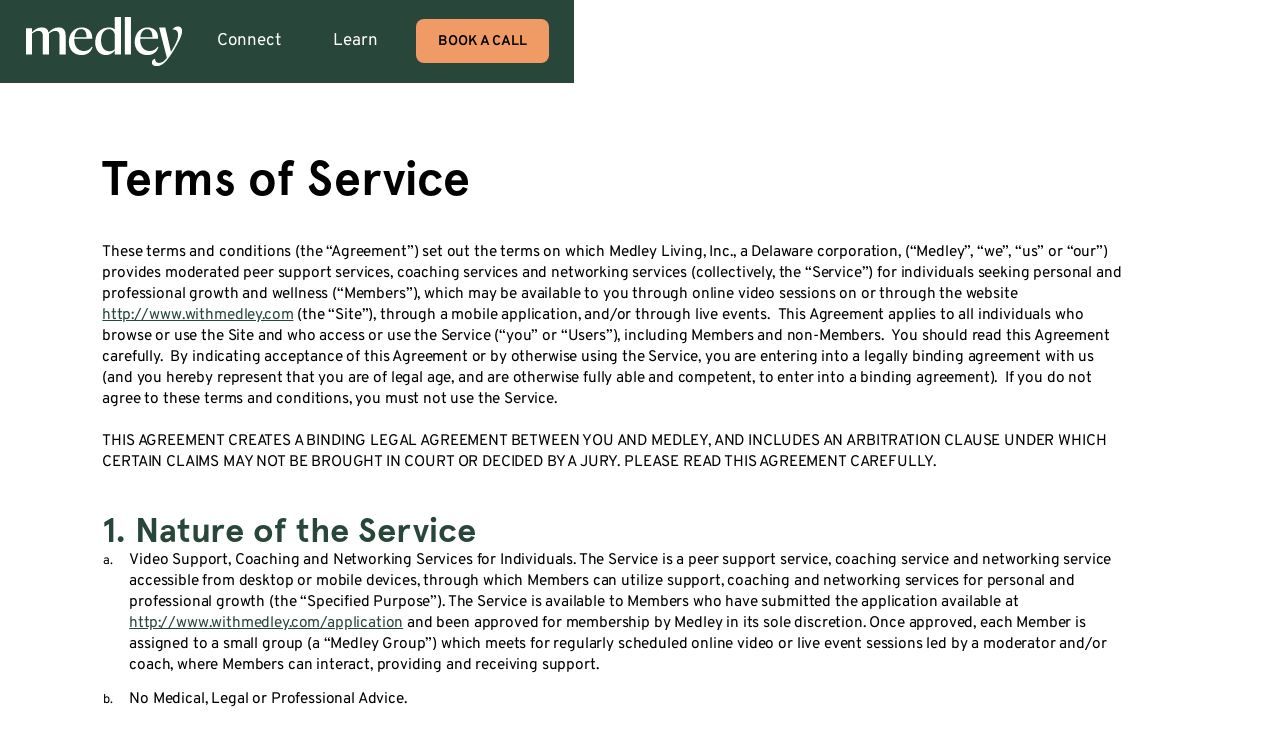

--- FILE ---
content_type: text/html
request_url: https://www.withmedley.com/terms-of-service
body_size: 16805
content:
<!DOCTYPE html><!-- Last Published: Tue Nov 18 2025 22:18:38 GMT+0000 (Coordinated Universal Time) --><html data-wf-domain="www.withmedley.com" data-wf-page="6323ad8e40791772bff149f7" data-wf-site="631f915c5b733532a18ff9eb"><head><meta charset="utf-8"/><title>Medley | Terms of Service</title><meta content="Medley delivers best-in-class group coaching that is high-impact, scalable, and human-centric, in order to better equip emerging leaders. Companies that are serious about their employees&#x27; leadership and performance, and want to foster collaboration amongst their key-to-retain talent, choose Medley." name="description"/><meta content="Medley | Terms of Service" property="og:title"/><meta content="Medley delivers best-in-class group coaching that is high-impact, scalable, and human-centric, in order to better equip emerging leaders. Companies that are serious about their employees&#x27; leadership and performance, and want to foster collaboration amongst their key-to-retain talent, choose Medley." property="og:description"/><meta content="https://cdn.prod.website-files.com/631f915c5b733532a18ff9eb/635b0085c41c461b9a674d38_Open%20Graph.png" property="og:image"/><meta content="Medley | Terms of Service" property="twitter:title"/><meta content="Medley delivers best-in-class group coaching that is high-impact, scalable, and human-centric, in order to better equip emerging leaders. Companies that are serious about their employees&#x27; leadership and performance, and want to foster collaboration amongst their key-to-retain talent, choose Medley." property="twitter:description"/><meta content="https://cdn.prod.website-files.com/631f915c5b733532a18ff9eb/635b0085c41c461b9a674d38_Open%20Graph.png" property="twitter:image"/><meta property="og:type" content="website"/><meta content="summary_large_image" name="twitter:card"/><meta content="width=device-width, initial-scale=1" name="viewport"/><link href="https://cdn.prod.website-files.com/631f915c5b733532a18ff9eb/css/medley22.shared.e9d5c1119.min.css" rel="stylesheet" type="text/css"/><link href="https://fonts.googleapis.com" rel="preconnect"/><link href="https://fonts.gstatic.com" rel="preconnect" crossorigin="anonymous"/><script src="https://ajax.googleapis.com/ajax/libs/webfont/1.6.26/webfont.js" type="text/javascript"></script><script type="text/javascript">WebFont.load({  google: {    families: ["Overpass:regular,500,600,700,italic","Overpass Mono:300,regular,500,600,700"]  }});</script><script src="https://use.typekit.net/aqi5lzq.js" type="text/javascript"></script><script type="text/javascript">try{Typekit.load();}catch(e){}</script><script type="text/javascript">!function(o,c){var n=c.documentElement,t=" w-mod-";n.className+=t+"js",("ontouchstart"in o||o.DocumentTouch&&c instanceof DocumentTouch)&&(n.className+=t+"touch")}(window,document);</script><link href="https://cdn.prod.website-files.com/631f915c5b733532a18ff9eb/635b00e5a86f573ca2e45b3d_Favicon-v4.png" rel="shortcut icon" type="image/x-icon"/><link href="https://cdn.prod.website-files.com/631f915c5b733532a18ff9eb/635b00e9d7c180ed7c749f4c_Webclip.png" rel="apple-touch-icon"/><script async="" src="https://www.googletagmanager.com/gtag/js?id=UA-151166271-1"></script><script type="text/javascript">window.dataLayer = window.dataLayer || [];function gtag(){dataLayer.push(arguments);}gtag('js', new Date());gtag('config', 'UA-151166271-1', {'anonymize_ip': false});</script><script type="text/javascript">!function(f,b,e,v,n,t,s){if(f.fbq)return;n=f.fbq=function(){n.callMethod?n.callMethod.apply(n,arguments):n.queue.push(arguments)};if(!f._fbq)f._fbq=n;n.push=n;n.loaded=!0;n.version='2.0';n.agent='plwebflow';n.queue=[];t=b.createElement(e);t.async=!0;t.src=v;s=b.getElementsByTagName(e)[0];s.parentNode.insertBefore(t,s)}(window,document,'script','https://connect.facebook.net/en_US/fbevents.js');fbq('init', '766078647451894');fbq('track', 'PageView');</script><!-- [Attributes by Finsweet] CMS Filter -->
<script async src="https://cdn.jsdelivr.net/npm/@finsweet/attributes-cmsfilter@1/cmsfilter.js"></script>

<!-- Google Tag Manager -->
<script>(function(w,d,s,l,i){w[l]=w[l]||[];w[l].push({'gtm.start':
new Date().getTime(),event:'gtm.js'});var f=d.getElementsByTagName(s)[0],
j=d.createElement(s),dl=l!='dataLayer'?'&l='+l:'';j.async=true;j.src=
'https://www.googletagmanager.com/gtm.js?id='+i+dl;f.parentNode.insertBefore(j,f);
})(window,document,'script','dataLayer','GTM-58G2X7J');</script>
<!-- End Google Tag Manager -->

<style>
body{
  -webkit-font-smoothing: antialiased;
  -moz-osx-font-smoothing: grayscale;
}
</style><script src="https://cdn.prod.website-files.com/631f915c5b733532a18ff9eb%2F6544eda5f000985a163a8687%2F68acaa73d0105e0cfea76694%2Ffinsweetcomponentsconfig-1.0.1.js" type="module" async="" siteId="631f915c5b733532a18ff9eb" finsweet="components"></script><script src="https://api.consentpro.com/v1/cdn/runtime/631f915c5b733532a18ff9eb/e580c991656f6554.js" type="text/javascript" finsweet="consentpro"></script></head><body><div class="w-embed"><style>
@media only screen and (min-width: 1680px) {
     body {font-size: 1.05em;}
}

[item-style=Wide] {
  grid-row-start: span 1;
  grid-row-end: span 1;
  grid-column-start: span 2;
  grid-column-end: span 2;
}

[item-style=Tall] {
  grid-row-start: span 2;
  grid-row-end: span 2;
  grid-column-start: span 1;
  grid-column-end: span 1;
}

/* Apply "..." after 2 lines of text */
.par-2lines {
	display: -webkit-box;
	overflow: hidden;
	-webkit-line-clamp: 2;
	-webkit-box-orient: vertical;
}

/* Apply "..." after 2 lines of text */
.par-3lines {
	display: -webkit-box;
	overflow: hidden;
	-webkit-line-clamp: 3;
	-webkit-box-orient: vertical;
}
</style></div><div data-w-id="17784d77-c1df-fa04-fc0c-82de95756521" data-animation="default" data-collapse="medium" data-duration="400" data-easing="ease" data-easing2="ease" role="banner" class="navbar w-nav"><div class="container-navbar w-container"><div class="brand-wrap"><a href="/" class="brand-link w-nav-brand"><img src="https://cdn.prod.website-files.com/631f915c5b733532a18ff9eb/66034e682335eb5180616f33_medley%20logo%20white.svg" loading="lazy" alt="Medley logo" class="logo-img"/></a></div><nav role="navigation" class="nav-menu w-nav-menu"><a href="/connect" class="nav-link w-nav-link">Connect</a><a href="/learn" class="nav-link w-nav-link">Learn</a><div class="nav-divider"></div><a href="http://portal.withmedley.com/" class="nav-link hide-tablet text-white is--login w-nav-link">Login</a><div class="nav-btn-wrap hide-tablet"><a href="https://calendly.com/micheleschoi/medley-intro-call?" target="_blank" class="btn-primary w-button">book a call</a><div class="magic-btn-orng-lime magic-hover-btn-primary hide"><div class="calendly-widget w-embed w-script"><!-- Calendly link widget begin -->
<link href="https://assets.calendly.com/assets/external/widget.css" rel="stylesheet">
<script src="https://assets.calendly.com/assets/external/widget.js" type="text/javascript" async></script>
<div class="magic-hover-btn-primary" style="width: 100% ; height: 100%; padding: 16px 22px 14px 22px" onclick="Calendly.initPopupWidget({url: 'https://calendly.com/micheleschoi/medley-intro-call?text_color=fffff'});return false;">
<div style="color: #000000; text-decoration:none">BOOK A CALL</div>
</div>
<!-- Calendly link widget end --></div></div></div></nav><div class="tablet-nav-wrap"><a href="#" class="nav-link tablet w-nav-link">Login</a><div class="nav-btn-wrap tablet"><a href="https://calendly.com/micheleschoi/medley-intro-call?" target="_blank" class="btn-primary w-button">book a call</a><div class="magic-btn-orng-lime magic-hover-btn-primary hide"><div class="calendly-widget w-embed w-script"><!-- Calendly link widget begin -->
<link href="https://assets.calendly.com/assets/external/widget.css" rel="stylesheet">
<script src="https://assets.calendly.com/assets/external/widget.js" type="text/javascript" async></script>
<div class="magic-hover-btn-primary" style="width: 100% ; height: 100%; padding: 16px 22px 14px 22px" onclick="Calendly.initPopupWidget({url: 'https://calendly.com/micheleschoi/medley-intro-call?text_color=fffff'});return false;">
<div style="color: #000000; text-decoration:none">BOOK A CALL</div>
</div>
<!-- Calendly link widget end --></div></div></div></div><div class="menu-button w-nav-button"><img src="https://cdn.prod.website-files.com/631f915c5b733532a18ff9eb/632dfdd57e53917cc5553c56_nav-mob.svg" loading="lazy" width="28" height="28" alt="" class="nav-hamburger-icon"/><img src="https://cdn.prod.website-files.com/631f915c5b733532a18ff9eb/632e0f3afa79533d54c421c2_close-icon.svg" loading="lazy" width="28" height="28" alt="" class="nav-close-icon"/></div></div></div><div class="section secondary-pages"><div class="container"><div class="secondary-page-contents-block"><h1 class="heading-style-h2">Terms of Service<br/></h1><div class="ppolicy-block"><p class="p-med">These terms and conditions (the “Agreement”) set out the terms on which Medley Living, Inc., a Delaware corporation, (“Medley”, “we”, “us” or “our”) provides moderated peer support services, coaching services and networking services (collectively, the “Service”) for individuals seeking personal and professional growth and wellness (“Members”), which may be available to you through online video sessions on or through the website <a href="https://withmedley.com/terms-of-service#" class="text-link">http://www.withmedley.com</a> (the “Site”), through a mobile application, and/or through live events.  This Agreement applies to all individuals who browse or use the Site and who access or use the Service (“you” or “Users”), including Members and non-Members.  You should read this Agreement carefully.  By indicating acceptance of this Agreement or by otherwise using the Service, you are entering into a legally binding agreement with us (and you hereby represent that you are of legal age, and are otherwise fully able and competent, to enter into a binding agreement).  If you do not agree to these terms and conditions, you must not use the Service.<br/><br/>THIS AGREEMENT CREATES A BINDING LEGAL AGREEMENT BETWEEN YOU AND MEDLEY, AND INCLUDES AN ARBITRATION CLAUSE UNDER WHICH CERTAIN CLAIMS MAY NOT BE BROUGHT IN COURT OR DECIDED BY A JURY. PLEASE READ THIS AGREEMENT CAREFULLY.</p></div><div class="ppolicy-block"><h2 class="heading-style-h4 text-color-dgreen">1. Nature of the Service</h2><ul role="list" class="tos-list"><li class="tos-li"><p class="p-med">Video Support, Coaching and Networking Services for Individuals. The Service is a peer support service, coaching service and networking service accessible from desktop or mobile devices, through which Members can utilize support, coaching and networking services for personal and professional growth (the “Specified Purpose”). The Service is available to Members who have submitted the application available at <a href="https://withmedley.com/terms-of-service#" class="text-link">http://www.withmedley.com/application</a> and been approved for membership by Medley in its sole discretion. Once approved, each Member is assigned to a small group (a “Medley Group”) which meets for regularly scheduled online video or live event sessions led by a moderator and/or coach, where Members can interact, providing and receiving support.<br/></p></li><li class="tos-li"><p class="p-med">No Medical, Legal or Professional Advice.<br/></p></li></ul><p class="p-med">Medley is not engaged in rendering medical, legal or professional advice or services via the Service.  The information provided via the Service should not be interpreted as a substitute for consultation or evaluation by qualified professionals, and the information made available on or through the Service should not be relied upon when making legal, medical, financial or other decisions. You represent to us (which representation shall be deemed to be made each time you use the Service) that you are not using the Service for the purpose of seeking legal, medical, financial or other professional advice. Any reliance on the material, advice or suggestions on the Service is at your own risk, and Medley specifically disclaims all responsibility for any liability, loss or risk, personal or otherwise, that is incurred as a consequence, directly or indirectly, of the use of the Service. THE SERVICE IS NOT DESIGNED TO PROVIDE MEDICAL ADVICE OR FACILITATE MEDICAL EMERGENCIES. IF YOU THINK YOU HAVE A MEDICAL EMERGENCY, CALL YOUR DOCTOR OR 911 IMMEDIATELY. ALWAYS SEEK THE ADVICE OF YOUR PHYSICIAN OR OTHER QUALIFIED HEALTH PROVIDER WITH ANY QUESTIONS YOU MAY HAVE REGARDING YOUR HEALTH. NEVER DISREGARD PROFESSIONAL MEDICAL ADVICE OR DELAY IN SEEKING IT BECAUSE OF SOMETHING YOU HAVE LEARNED THROUGH THE SERVICE.</p></div><div class="ppolicy-block"><h2 class="heading-style-h4 text-color-dgreen">2. Registration; Annual Subscription</h2><p class="p-med">Medley membership is for one-year subscription periods. In order to become a Member of a Medley Group, you may be required to provide us with your first name, last name, and email address, and to create a password and register with us.  You must be at least eighteen (18) years old to become a Member. We may also request additional information from you prior to approving your registration and assigning you to a Medley Group, including information related to your coaching needs and goals. Medley reserves the right to reject any applicant for membership if Medley in its sole discretion believes that such applicant is not an appropriate candidate for its services. You represent and warrant to us that you will provide us with accurate, current and complete registration information.  You are responsible for your registration, and for all use of the Service using any User credentials or passwords issued to you or chosen by you.  You will keep all such credentials and passwords confidential.<br/></p></div><div class="ppolicy-block"><h2 class="heading-style-h4 text-color-dgreen">3. Fees</h2><ul role="list" class="tos-list"><li class="tos-li"><p class="p-med"><strong class="p-bold">Fees and Payment Method.</strong> Membership access to Medley Groups may require the payment of annual subscription fees.  If you become a Member of a Medley Group, you must pay all applicable fees for your annual subscription term, even if you discontinue use of the Service prior to the end of your subscription period. You will provide us (or our designated third-party payment provider) with accurate and valid credit card or other payment information and update your credit card or other payment information in the event any information provided becomes invalid or incomplete. If any charge is rejected by our bank or payment providers, you are still liable to pay the applicable fees.  We reserve the right to accept, refuse or cancel any requests to join Medley Groups through the Service, without liability or justification. We will refund you if your request was denied by us after your credit card or other payment method has been charged. Except as set forth in the preceding sentence, all fees are nonrefundable. Medley will charge your credit card for the fees then in effect when you subscribe. If Medley does not receive payment from the issuer of the credit card associated with your Medley profile, you agree to pay all amounts due upon demand directly to Medley, and Medley further reserves the right to either suspend or terminate your access to your Medley Group in such circumstances. All amounts due hereunder are exclusive of all sales, use, excise, service, value added, or other taxes, duties and charges of any kind (whether foreign, federal, state, local or other) associated with the Service.  You shall be solely responsible for all such taxes, duties and charges (except for taxes imposed on Medley’s income), which may be invoiced or charged by Medley from time to time.<br/></p></li><li class="tos-li"><p class="p-med"><strong class="p-bold">Cancellation of Auto-Renew Subscription Plans.</strong>  If you are a Member with an annual subscription to a Medley Group, your subscription will automatically renew for subsequent one-year subscription terms unless you cancel your membership no later than twenty-four (24) hours before the first payment for your next membership term is due, in order to avoid the next billing (subscription) period. YOU MAY CANCEL YOUR SUBSCRIPTION AT ANY TIME (WHICH CANCELLATION WILL BE EFFECTIVE AT THE END OF YOUR CURRENT SUBSCRIPTION TERM AS SET FORTH IN THE PRECEDING SENTENCE) BY PROVIDING NOTICE TO MEDLEY BY EMAILING US AT <a href="mailto:help@withmedley.com" class="text-link">HELP@WITHMEDLEY.COM</a> STATING YOUR NAME AND THAT YOU ARE CANCELING YOUR SUBSCRIPTION, OR WORDS OF SIMILAR EFFECT. If you cancel your subscription, the cancellation will be effective upon the end of your current subscription term, and Medley will not automatically renew your subscription thereafter.<br/></p></li><li class="tos-li"><p class="p-med"><strong class="p-bold">Price Changes.</strong> Medley reserves the right to change the terms of your subscription, including price, from time to time, effective as of the beginning of your next subscription term following the date of the change. If Medley changes the subscription fee or other charges for your subscription, we will give you advance notice of these changes at least thirty (30) days prior to the start of your next subscription term. If you purchase a subscription from us with promotional pricing or which includes free Medley Group sessions, we will inform you of the non-promotional pricing, obtain your consent to such pricing, and notify you of how to cancel your subscription prior to billing you at the non-promotional pricing.<br/></p></li></ul></div><div class="ppolicy-block"><h2 class="heading-style-h4 text-color-dgreen">4. Ownership Rights</h2><p class="p-med">The Service, including all aspects of the Medley Site (including Our Property, as defined below), is the property of, and owned by, Medley or its licensors.<br/>All the software, algorithms, functionality, inventions, concepts, text, images, sound, music, videos, marks, logos, compilations, content and technology used to deliver the Service or otherwise embodied in, displayed through, or provided directly or indirectly (e.g., emails or other communications from us to you) via, the Service are “Our Property.” As between you and Medley, all materials developed, in whole or in part, during and/or for Medley Group sessions, and all materials distributed in connection with Medley Group sessions, including worksheets, workbooks, flash cards, and spreadsheets, whiteboard notes and other notes are Our Property. Our Property also includes all Feedback, as defined in Section 5.d. Except as otherwise expressly permitted by this Agreement, any use, copying, making derivative works, transmitting, posting, linking, deep linking, framing, redistribution, sale, decompilation, modification, reverse engineering, translation or disassembly of Our Property is prohibited. You acknowledge that Our Property has been created, compiled, developed and maintained by us at great expense of time and money such that misappropriation or unauthorized disclosure or use of Our Property by others for commercial gain would unfairly and irreparably harm us in a manner for which damages would not be an adequate remedy, and you consent to our obtaining injunctive relief to restrain any breach or threatened breach of this Agreement, without any requirement to post bond.  You may be subject to criminal or civil penalties for violation of this paragraph.<br/><br/>The mark MEDLEY and the Medley logo, and any associated logos are registered or unregistered trademarks or service marks of Medley or its licensors. You may not use them, or any of our other marks or logos, in any manner, including any use that is likely to cause confusion or that disparages or discredits us, without our consent. The Service may also feature the trademarks, service marks, and logos of third parties, and each owner retains all rights in such marks. Any use of such marks, or any others displayed on the Service, will inure solely to the benefit of their respective owners.<br/><br/>Subject to the terms and conditions herein, we grant you the non-exclusive, non-sublicenseable, non-transferable, limited, revocable right to access and use Our Property solely to the extent necessary for you to use the Service for the Specified Purpose (as defined above), as permitted by this Agreement. We reserve all other rights.  For clarity and without limiting other obligations herein, Users shall not distribute or otherwise commercialize Our Property, including but not limited to any videotaped Medley Group sessions.</p></div><div class="ppolicy-block"><h2 class="heading-style-h4 text-color-dgreen">5. Use of the Service</h2><p class="p-med">Subject to the terms and conditions herein, you are permitted to use the Service solely for the Specified Purpose. Certain features, pages or content offered through the Service may require supplemental terms of use, to which you must agree in order to use the relevant features, pages or content. We reserve the right (but are under no obligation) to investigate any claim that use of the Service does not conform to the terms and conditions of this Agreement, and to terminate your access to the Service for breach of this Agreement.</p><ul role="list" class="tos-list"><li class="tos-li"><p class="p-med"><strong class="p-bold">Restrictions on Use of Medley Content.</strong> Except as expressly prohibited, you are permitted to access and use the Service, subject to your agreement that: (i) the Service is offered, and your use of the information is permitted, for informational purposes only, and use for any other purpose is expressly prohibited by law, and may result in civil and criminal penalties. Violators will be prosecuted to the maximum extent possible. You may not copy the design elements, look and feel, or layout of the Service. Those elements of the Service are protected by law, such as trade dress, trademark, unfair competition, and other laws and may not be copied or imitated in whole or in part. No logo, graphic, video, sound or image from the Service, including but not limited to recordings of Medley Group sessions, may be copied or retransmitted unless expressly permitted by Medley.<br/></p></li><li class="tos-li"><p class="p-med"><strong class="p-bold">Restrictions on Medley Group Participation.</strong> You agree that if you participate in Medley Groups, (i) your participation will at all times be in compliance with all rules imposed by Medley and its moderators and coaches, (ii) your behavior will not be objectionable in any way, as determined by Medley in its sole discretion, and (iii) you will not solicit or advertise any goods or services to other Members.<br/></p></li><li class="tos-li"><p class="p-med"><strong class="p-bold">General Restrictions.</strong> You must not use the Service in a way that infringes any copyright or violates any property rights, rights of privacy or publicity, or any other rights of any third party; or introduce any software viruses, malware, spyware or any other code, file or program into the Service that is designed to interrupt, destroy or limit the functionality of any computer software, hardware or telecommunications equipment. You must not (i) use the Service in any way that would violate any law or the rights of any person; (ii) impersonate any person or entity, or forge or manipulate headers to disguise your identity; (iii) except as otherwise expressly permitted by this Agreement, harvest or otherwise collect information about others from the Service; (iv) take any action that imposes or may impose an unreasonable or disproportionately large load on the Service or its infrastructure, or bypass any measures we may use to prevent or restrict access to any portion of the Service (or other accounts, networks or services connected thereto); (v) use manual or automated software, devices, or other processes to “crawl”, “scrape” or “spider” any of the Service or otherwise to copy, obtain, propagate, distribute or misappropriate any information or other content from the Service, including any of Our Property; (vi) distribute or otherwise make available any information or other content obtained through the Service to any third party, except as expressly permitted herein; (vii) otherwise interfere in any manner with the use or operation of the Service; or (viii) use the Service in the development, directly or indirectly, of any product, software or service that offers any functionality substantially similar to, or competitive with, the Service.<br/></p></li><li class="tos-li"><p class="p-med"><strong class="p-bold">Feedback.</strong> You might voluntarily provide (or be required to provide) comments, feedback, suggestions, ideas, or other submissions during Medley Group sessions or otherwise in relation to the Service (collectively “Feedback”). All Feedback will be the sole property of Medley.  We will be entitled to use, reproduce, disclose, publish, distribute, and otherwise exploit in any manner, all Feedback, without restriction and without compensating you in any way. We are and shall be under no obligation to maintain any Feedback in confidence, or to respond to any Feedback (other than Feedback expressed during participation in Medley Groups, which Medley shall use commercially reasonable efforts to maintain as confidential).<br/></p></li><li class="tos-li"><p class="p-med"><strong class="p-bold">Confidentiality of Medley Groups.</strong> You agree that all information (including, without limitation, the identity of and information relating to other Members, coaches and moderators) learned or obtained by you in connection with participation in Medley Groups constitutes “Confidential Information”. You agree to hold in confidence and not disclose or use any Confidential Information, except in connection with your participation in the Medley Groups. However, you are not obligated under this paragraph with respect to information you can document is or becomes readily publicly available without restriction through no fault of yours.<br/></p></li></ul></div><div class="ppolicy-block"><h2 class="heading-style-h4 text-color-dgreen">6. User Content</h2><p class="p-med">You may create, upload, store and/or share with other users certain information or other content (which may include data, text or other materials or content) (collectively, “User Content”) through your use of the Service. You retain your rights in your User Content, subject to the rights granted below and our rights in Our Property as explained above.<br/></p></div><div class="ppolicy-block"><h2 class="heading-style-h4 text-color-dgreen">7. Warranty Disclaimers and Limitations of Liability<br/></h2><ul role="list" class="tos-list"><li class="tos-li"><p class="p-med"><strong class="p-bold">General Disclaimer.</strong> THE SERVICE IS PROVIDED “AS IS”, WITH ALL FAULTS.  WE EXPRESSLY DISCLAIM ANY AND ALL WARRANTIES, WHETHER EXPRESS OR IMPLIED, INCLUDING: (i) ALL WARRANTIES OF MERCHANTABILITY, FITNESS FOR A PARTICULAR PURPOSE, TITLE, NONINFRINGEMENT, AND ANY AND ALL WARRANTIES ARISING FROM COURSE OF DEALING OR USAGE OF TRADE; (ii) THAT THE SERVICE OR OUR PROPERTY WILL MEET YOUR REQUIREMENTS, WILL ALWAYS BE AVAILABLE, ACCESSIBLE, UNINTERRUPTED, TIMELY, SECURE OR OPERATE WITHOUT ERROR; AND (iii) AS TO THE ACCURACY OR RELIABILITY OF ANY INFORMATION, INCLUDING BUT NOT LIMITED TO THIRD PARTY CONTENT, OBTAINED FROM THE SERVICE OR OUR PROPERTY.<br/></p></li><li class="tos-li"><p class="p-med">THE CONTENT PUBLISHED ON THE SERVICE AND THE ADVICE AND INFORMATION EXPRESSED THROUGH THE MEDLEY GROUPS COULD INCLUDE INACCURACIES OR ERRORS, AND MAY NOT BE EFFECTIVE FOR YOU. CHANGES ARE PERIODICALLY ADDED TO THE INFORMATION HEREIN. MEDLEY AND/OR ITS RESPECTIVE LICENSORS MAY MAKE IMPROVEMENTS AND/OR CHANGES IN THE SERVICE AND THE CONTENT THEREIN AT ANY TIME WITHOUT NOTICE. MEDLEY MAKES NO REPRESENTATIONS OR WARRANTIES REGARDING THE RESULTS OF USERS’ USE OF THE SERVICE, ADVICE OR INTERACTIONS WITH COACHES, MODERATORS OR OTHER MEMBERS, OR PARTICIPATION IN MEDLEY GROUPS. We may pause or interrupt the Service or discontinue the Medley Groups at any time, and you should expect periodic downtime for updates to the Site.  No advice or information obtained by you from us or through the Service will create any other warranty. Medley hereby disclaims all liability for any act or omission of, or any advice or informed expressed by, any Users of the Service or third parties.<br/></p></li><li class="tos-li"><p class="p-med"><strong class="p-bold">Limitation of Liability.</strong> UNDER NO CIRCUMSTANCES WILL YOU BE ENTITLED TO RECOVER FROM US ANY INCIDENTAL, CONSEQUENTIAL, INDIRECT, PUNITIVE OR SPECIAL DAMAGES (INCLUDING DAMAGES FOR LOSS OF BUSINESS, LOSS OF REVENUE, LOSS OF DATA, OR LOSS OF USE), WHETHER BASED ON CONTRACT, TORT (INCLUDING NEGLIGENCE), OR OTHERWISE ARISING FROM OR RELATING TO THIS AGREEMENT, THE SERVICE OR OUR PROPERTY, EVEN IF WE HAVE BEEN INFORMED OR SHOULD HAVE KNOWN OF THE POSSIBILITY OF SUCH DAMAGES. TO THE EXTENT PERMITTED BY APPLICABLE LAW, OUR MAXIMUM AGGREGATE LIABILITY TO YOU FOR ANY DAMAGES ARISING FROM OR RELATING TO THIS AGREEMENT, THE SERVICE OR OUR PROPERTY, WHETHER BASED ON CONTRACT, TORT (INCLUDING NEGLIGENCE), OR OTHERWISE, SHALL BE LIMITED TO THE GREATER OF (A) TEN DOLLARS ($10) OR (B) THE TOTAL FEES PAID BY YOU TO MEDLEY UNDER THIS AGREEMENT. SOME JURISDICTIONS DO NOT ALLOW THE LIMITATION OR EXCLUSION OF WARRANTIES OR OF LIABILITY FOR CERTAIN TYPES OF DAMAGES, SO SOME OF THE ABOVE LIMITATIONS OR EXCLUSIONS MAY NOT APPLY TO YOU.<br/></p></li></ul></div><div class="ppolicy-block"><h2 class="heading-style-h4 text-color-dgreen">8. Cloud Services and Third Party Services</h2><p class="p-med">Without limitation of the disclaimers and limitations of liability set forth in Section 7, you acknowledge and agree as follows: (a) we provide the Service using cloud computing services of one or more third party cloud providers (collectively, the “Cloud Providers”); and (b) we shall not be responsible or liable to you for any act, omission or failure of any Cloud Provider.<br/><br/>The Service may publish or otherwise disseminate content or information about goods and services offered by third parties which are relevant to its Members (each, a “Third Party Service”), which may in each case be accompanied by separate terms of use. Use of each Third Party Service may require that you accept additional terms of use. You must comply with the applicable terms of use when using the Third Party Service and the Service.  Medley does not endorse, and hereby disclaims all liability or responsibility to you or any other person for, any Third Party Services, including in regard to the authenticity or validity of any content displayed on the Service regarding such Third Party Services. By using the Service, you agree that the sole remedy for any damage or harm inflicted by Third Party Services will be limited to claims against such Third Party Services, and that you will not seek monetary damages or any other remedy from Medley in connection with such events.</p></div><div class="ppolicy-block"><h2 class="heading-style-h4 text-color-dgreen">9. Indemnity</h2><p class="p-med">You will indemnify us, and our directors, officers, employees, shareholders, licensors, providers and agents, against any and all claims, actions, proceedings, suits, liabilities, losses, damages, costs, expenses and attorneys’ fees (“Liabilities”) arising out of or related to your breach of this Agreement or your use of the Service (but excluding any Liabilities to the extent caused by our gross negligence or willful misconduct). We reserve the right to assume the sole control of the defense and settlement of any claim, action, suit or proceeding for which you are obliged to indemnify us. You will cooperate with us with respect to such defense and settlement.<br/></p></div><div class="ppolicy-block"><h2 class="heading-style-h4 text-color-dgreen">10. Our Privacy Policy</h2><p class="p-med">We operate the Service under the Privacy Policy published at <a href="https://www.withmedley.com/privacy-policy" class="text-link">https://www.withmedley.com/privacy-policy</a> (the “Privacy Policy”), which is hereby incorporated into this Agreement. Each party shall comply with the Privacy Policy.<br/></p></div><div class="ppolicy-block"><h2 class="heading-style-h4 text-color-dgreen">11. Suspension and Termination</h2><ul role="list" class="tos-list"><li class="tos-li"><p class="p-med"><strong class="p-bold">Non-Member Users.</strong> If you use the Service as a non-Member, you may terminate this Agreement at any time by ceasing to use the Service.  We reserve the right to suspend access to the Service at any time if we believe you are in breach of this Agreement.  We reserve the right to cease to offer the Service at any time, for any reason or no reason.<br/></p></li><li class="tos-li"><p class="p-med"><strong class="p-bold">Members.</strong> If you have a paid subscription for membership in a Medley Group offered through the Service, the term of your subscription shall commence on the date you purchase the paid subscription and, unless earlier terminated as set forth herein, shall continue for the subscription term you purchased, unless otherwise terminated as described in this Article 11. We reserve the right to cease to offer membership in or access to Medley Groups at any time, for any reason or no reason.  If your subscription is terminated for any reason, you agree: (i) to immediately stop using the Service, (ii) that the license and rights provided by us under this Agreement shall terminate, and (iii) that we shall not be liable to you, or any third party, for compensation, reimbursement, or damages in connection with your use of the Service or for termination of access to your subscription.<br/></p></li></ul><p class="p-med">Sections 1, 3 through 10, 11b, 12 through 15, and 17 through 20, any accrued obligations and remedies hereunder, and any other provisions that by their nature should reasonably survive, shall survive the termination or expiration of this Agreement.<br/></p></div><div class="ppolicy-block"><h2 class="heading-style-h4 text-color-dgreen">12. Modification of Service and Agreement</h2><p class="p-med">We reserve the right to modify the Service at any time, without notice to you. We may also from time to time amend this Agreement prospectively.  If we do so, we will notify you by posting on our Site. You agree that your continued use of the Service constitutes your agreement to the amended Agreement.  If you do not agree to any amended Agreement that we publish, you must cease using the Service. Except as set forth above, this Agreement may be amended or modified only by Medley.<br/></p></div><div class="ppolicy-block"><h2 class="heading-style-h4 text-color-dgreen">13. Applicable Law</h2><p class="p-med">You and we each agree that all disputes or other matters arising from or relating to this Agreement, or the use or operation of the Service, will be governed by the substantive laws of the State of New York, without regard to its or any other jurisdiction’s conflicts of laws principles that would apply another law. Any action or proceeding by you relating to any claim arising from or relating to the Service or this Agreement must commence within the shorter of the applicable statute of limitations or one year after the cause of action has accrued. The United Nations Convention for the International Sale of Goods is hereby disclaimed.<br/></p></div><div class="ppolicy-block"><h2 class="heading-style-h4 text-color-dgreen">14. Arbitration</h2><p class="p-med">We will attempt to resolve disputes with Users to their satisfaction. If, however, a matter arises that cannot be resolved promptly between you and us, you agree that any disputes arising out of or relating to the Service or this Agreement (including the validity and scope of the agreement to arbitrate and any disputes with other users of the Service) shall be resolved exclusively by final and binding arbitration administered by the American Arbitration Association (“AAA”) under the Federal Arbitration Act, and shall be conducted before a single arbitrator pursuant to the applicable Rules and Procedures established by the AAA (for information on the AAA and its rules, see adr.org). You agree that the arbitration shall be held in New York, NY, unless the AAA or the arbitrator shall determine that venue in such city is unreasonably burdensome, in which case the AAA or the arbitrator shall select a venue that is not unreasonably burdensome to both you and us. You agree that, if the AAA shall be unavailable or decline to administer the arbitration, and the parties do not agree on a substitute, a substitute administrator or arbitrator shall be appointed by the court. The arbitrator may render early or summary disposition of some or all issues, after the parties have had a reasonable opportunity to make submissions on these issues.  At Medley’s option, this provision shall not apply to claims of patent, trademark, or copyright infringement or misappropriation of trade secrets (collectively, “IP Claims”).  In addition, you or we may elect to bring an individual claim in a small claims court, but we do not hereby agree to any personal jurisdiction that is otherwise lacking.<br/><br/>You agree that any arbitration shall not permit claims on a class, mass, representative, or private attorney general basis.  You further agree that no claims of other parties may be consolidated with your or our claims in the arbitration without both your and our consent.  YOU ARE WAIVING YOUR RIGHTS TO HAVE YOUR CASE DECIDED BY A JURY AND TO PARTICIPATE IN ACLASS, MASS, REPRESENTATIVE, PRIVATE ATTORNEY GENERAL, OR CONSOLIDATED ACTION AGAINST US.  If any part of this Arbitration clause is later deemed invalid as a matter of law, then it shall be severed and the remaining portions of this section shall remain in effect, with the exception that if the preceding paragraph is deemed invalid, then this entire section shall be deemed invalid and the arbitration clause shall be void.</p></div><div class="ppolicy-block"><h2 class="heading-style-h4 text-color-dgreen">15. Jurisdiction</h2><p class="p-med">With respect to any IP Claims (as defined above) that are not subject to arbitration under the above provision, you hereby consent to non-exclusive jurisdiction and venue in any federal or state court located within New York, NY, and you shall not bring any such suit, claim or cause of action except in a court located within New York, NY.<br/></p></div><div class="ppolicy-block"><h2 class="heading-style-h4 text-color-dgreen">16. Force Majeure</h2><p class="p-med">In no event will we be liable for any failure to comply with this Agreement to the extent that such failure arises from factors outside our reasonable control. Without limitation of the foregoing, in the absence of our gross negligence or willful misconduct we will not be liable for any damages arising from the acts of hackers or similar bad actors interfering with the Service.<br/></p></div><div class="ppolicy-block"><h2 class="heading-style-h4 text-color-dgreen">17. Compliance with Laws</h2><p class="p-med">You will comply with all laws and regulations applicable to your activities under or in connection with this Agreement.<br/></p></div><div class="ppolicy-block"><h2 class="heading-style-h4 text-color-dgreen">18. Geography</h2><p class="p-med">We are based in the United States. We make no claims that the Service or any of its content is accessible or appropriate outside of the United States. Access to the Service may not be legal by certain persons or in certain countries. If you access the Service from outside the United States, you do so on your own initiative and are responsible for compliance with local laws.<br/></p></div><div class="ppolicy-block"><h2 class="heading-style-h4 text-color-dgreen">19. Children</h2><p class="p-med">The Service is not directed to, and Member registration is not offered to, users under the age of 18. The Service does not knowingly collect personal information from children under the age of 13.  If you are under the age of 18, you are not permitted to create a profile. If you are under the age of 13, you are not permitted to send personal information to Medley.<br/></p></div><div class="ppolicy-block"><h2 class="heading-style-h4 text-color-dgreen">20. Miscellaneous Provisions</h2><p class="p-med">No delay or omission by us in exercising any of our rights occurring upon any noncompliance or default by you with respect to any of the terms and conditions of this Agreement will impair any such right or be construed to be a waiver thereof, and a waiver by us of any of the covenants, conditions or agreements to be performed by you will not be construed to be a waiver of any succeeding breach thereof or of any other covenant, condition or agreement herein.  No waiver will be binding on us unless made in an express writing signed by us. If any provision of this Agreement is found by a court of competent jurisdiction to be invalid or unenforceable, then this Agreement will remain in full force and effect and will be reformed to be valid and enforceable while reflecting the intent of the parties to the greatest extent permitted by law. Except as otherwise expressly provided herein, this Agreement sets forth the entire agreement between us and you regarding its subject matter, and supersedes all prior promises, agreements or representations, whether written or oral, regarding such subject matter. Your profile, this Agreement and your rights and obligations hereunder are not assignable, or otherwise transferable or delegable, by you to any third party without our prior written consent in our sole discretion. Any purported assignment, transfer or delegation without such consent will be null and void.  We may assign or otherwise transfer or delegate this Agreement (including any rights or obligations hereunder), including to any purchaser of our business, from time-to-time in our sole discretion. This Agreement will be binding upon and inure to the benefit of the parties’ successors and permitted assigns. This Agreement may be executed electronically, and your electronic assent or use of the Service shall constitute execution of this Agreement. You agree that the electronic text of this Agreement constitutes a writing and your assent to the terms and conditions hereof constitutes a “signing” for all purposes. As used herein and unless the intent is expressly otherwise in a specific instance, the terms “include,” “includes” or “including” shall not be limiting and “or” shall not be exclusive. Any section headings herein are for convenience only and do not form a part of, and will not be used in the interpretation of, the substantive provisions of this Agreement. You agree that email to your email address on record will constitute formal notice under this Agreement. There shall be no third party beneficiaries to this Agreement.<br/><br/>Last Updated: June 17, 2020</p></div></div></div></div><div class="footer"><div class="container last"><div class="footer-content-wrap"><div class="footer-logo-container"><div class="footer-img-wrap"><a href="/" class="w-inline-block"><img src="https://cdn.prod.website-files.com/631f915c5b733532a18ff9eb/631fabcbbdc572764ad359ba_Medley%20Logo.svg" loading="lazy" alt="Medley logo" width="270" class="logo-img"/></a></div><div class="p copyright">© 2025 Medley Living</div></div><div class="footer-links-container"><div class="footer-links-h-wrap"><div class="hrule-feature"></div><h6 class="text-color-dgreen">About us</h6></div><div class="footer-links-wrap"><a href="/terms-of-service" aria-current="page" class="footer-link w--current">Terms of Service</a><a href="/privacy-policy" class="footer-link">Privacy Policy</a></div></div><div class="footer-links-container"><div class="footer-links-h-wrap"><div class="hrule-feature"></div><h6 class="text-color-dgreen">Contact</h6></div><div class="footer-links-wrap"><a href="/press" class="footer-link">Press</a><a href="mailto:hello@withmedley.com" class="footer-link">General Inquiries</a><div class="footer-social-wrap"><a href="https://www.linkedin.com/company/withmedley/" target="_blank" class="footer-social-block w-inline-block"><img src="https://cdn.prod.website-files.com/631f915c5b733532a18ff9eb/6321243a33a8643f759ebdaf_linkedin.png" loading="lazy" width="20" alt="LinkedIn social media icon"/></a></div></div></div></div></div></div><script src="https://d3e54v103j8qbb.cloudfront.net/js/jquery-3.5.1.min.dc5e7f18c8.js?site=631f915c5b733532a18ff9eb" type="text/javascript" integrity="sha256-9/aliU8dGd2tb6OSsuzixeV4y/faTqgFtohetphbbj0=" crossorigin="anonymous"></script><script src="https://cdn.prod.website-files.com/631f915c5b733532a18ff9eb/js/medley22.schunk.36b8fb49256177c8.js" type="text/javascript"></script><script src="https://cdn.prod.website-files.com/631f915c5b733532a18ff9eb/js/medley22.b7a1d134.286cc1aab1a31bf4.js" type="text/javascript"></script><!-- Start of HubSpot Embed Code -->
<script type="text/javascript" id="hs-script-loader" async defer src="//js.hs-scripts.com/7940207.js"></script>
<!-- End of HubSpot Embed Code -->

<!-- Google Tag Manager (noscript) -->
<noscript><iframe src="https://www.googletagmanager.com/ns.html?id=GTM-58G2X7J"
height="0" width="0" style="display:none;visibility:hidden"></iframe></noscript>
<!-- End Google Tag Manager (noscript) --></body></html>

--- FILE ---
content_type: text/css
request_url: https://cdn.prod.website-files.com/631f915c5b733532a18ff9eb/css/medley22.shared.e9d5c1119.min.css
body_size: 38333
content:
html{-webkit-text-size-adjust:100%;-ms-text-size-adjust:100%;font-family:sans-serif}body{margin:0}article,aside,details,figcaption,figure,footer,header,hgroup,main,menu,nav,section,summary{display:block}audio,canvas,progress,video{vertical-align:baseline;display:inline-block}audio:not([controls]){height:0;display:none}[hidden],template{display:none}a{background-color:#0000}a:active,a:hover{outline:0}abbr[title]{border-bottom:1px dotted}b,strong{font-weight:700}dfn{font-style:italic}h1{margin:.67em 0;font-size:2em}mark{color:#000;background:#ff0}small{font-size:80%}sub,sup{vertical-align:baseline;font-size:75%;line-height:0;position:relative}sup{top:-.5em}sub{bottom:-.25em}img{border:0}svg:not(:root){overflow:hidden}hr{box-sizing:content-box;height:0}pre{overflow:auto}code,kbd,pre,samp{font-family:monospace;font-size:1em}button,input,optgroup,select,textarea{color:inherit;font:inherit;margin:0}button{overflow:visible}button,select{text-transform:none}button,html input[type=button],input[type=reset]{-webkit-appearance:button;cursor:pointer}button[disabled],html input[disabled]{cursor:default}button::-moz-focus-inner,input::-moz-focus-inner{border:0;padding:0}input{line-height:normal}input[type=checkbox],input[type=radio]{box-sizing:border-box;padding:0}input[type=number]::-webkit-inner-spin-button,input[type=number]::-webkit-outer-spin-button{height:auto}input[type=search]{-webkit-appearance:none}input[type=search]::-webkit-search-cancel-button,input[type=search]::-webkit-search-decoration{-webkit-appearance:none}legend{border:0;padding:0}textarea{overflow:auto}optgroup{font-weight:700}table{border-collapse:collapse;border-spacing:0}td,th{padding:0}@font-face{font-family:webflow-icons;src:url([data-uri])format("truetype");font-weight:400;font-style:normal}[class^=w-icon-],[class*=\ w-icon-]{speak:none;font-variant:normal;text-transform:none;-webkit-font-smoothing:antialiased;-moz-osx-font-smoothing:grayscale;font-style:normal;font-weight:400;line-height:1;font-family:webflow-icons!important}.w-icon-slider-right:before{content:""}.w-icon-slider-left:before{content:""}.w-icon-nav-menu:before{content:""}.w-icon-arrow-down:before,.w-icon-dropdown-toggle:before{content:""}.w-icon-file-upload-remove:before{content:""}.w-icon-file-upload-icon:before{content:""}*{box-sizing:border-box}html{height:100%}body{color:#333;background-color:#fff;min-height:100%;margin:0;font-family:Arial,sans-serif;font-size:14px;line-height:20px}img{vertical-align:middle;max-width:100%;display:inline-block}html.w-mod-touch *{background-attachment:scroll!important}.w-block{display:block}.w-inline-block{max-width:100%;display:inline-block}.w-clearfix:before,.w-clearfix:after{content:" ";grid-area:1/1/2/2;display:table}.w-clearfix:after{clear:both}.w-hidden{display:none}.w-button{color:#fff;line-height:inherit;cursor:pointer;background-color:#3898ec;border:0;border-radius:0;padding:9px 15px;text-decoration:none;display:inline-block}input.w-button{-webkit-appearance:button}html[data-w-dynpage] [data-w-cloak]{color:#0000!important}.w-code-block{margin:unset}pre.w-code-block code{all:inherit}.w-optimization{display:contents}.w-webflow-badge,.w-webflow-badge>img{box-sizing:unset;width:unset;height:unset;max-height:unset;max-width:unset;min-height:unset;min-width:unset;margin:unset;padding:unset;float:unset;clear:unset;border:unset;border-radius:unset;background:unset;background-image:unset;background-position:unset;background-size:unset;background-repeat:unset;background-origin:unset;background-clip:unset;background-attachment:unset;background-color:unset;box-shadow:unset;transform:unset;direction:unset;font-family:unset;font-weight:unset;color:unset;font-size:unset;line-height:unset;font-style:unset;font-variant:unset;text-align:unset;letter-spacing:unset;-webkit-text-decoration:unset;text-decoration:unset;text-indent:unset;text-transform:unset;list-style-type:unset;text-shadow:unset;vertical-align:unset;cursor:unset;white-space:unset;word-break:unset;word-spacing:unset;word-wrap:unset;transition:unset}.w-webflow-badge{white-space:nowrap;cursor:pointer;box-shadow:0 0 0 1px #0000001a,0 1px 3px #0000001a;visibility:visible!important;opacity:1!important;z-index:2147483647!important;color:#aaadb0!important;overflow:unset!important;background-color:#fff!important;border-radius:3px!important;width:auto!important;height:auto!important;margin:0!important;padding:6px!important;font-size:12px!important;line-height:14px!important;text-decoration:none!important;display:inline-block!important;position:fixed!important;inset:auto 12px 12px auto!important;transform:none!important}.w-webflow-badge>img{position:unset;visibility:unset!important;opacity:1!important;vertical-align:middle!important;display:inline-block!important}h1,h2,h3,h4,h5,h6{margin-bottom:10px;font-weight:700}h1{margin-top:20px;font-size:38px;line-height:44px}h2{margin-top:20px;font-size:32px;line-height:36px}h3{margin-top:20px;font-size:24px;line-height:30px}h4{margin-top:10px;font-size:18px;line-height:24px}h5{margin-top:10px;font-size:14px;line-height:20px}h6{margin-top:10px;font-size:12px;line-height:18px}p{margin-top:0;margin-bottom:10px}blockquote{border-left:5px solid #e2e2e2;margin:0 0 10px;padding:10px 20px;font-size:18px;line-height:22px}figure{margin:0 0 10px}ul,ol{margin-top:0;margin-bottom:10px;padding-left:40px}.w-list-unstyled{padding-left:0;list-style:none}.w-embed:before,.w-embed:after{content:" ";grid-area:1/1/2/2;display:table}.w-embed:after{clear:both}.w-video{width:100%;padding:0;position:relative}.w-video iframe,.w-video object,.w-video embed{border:none;width:100%;height:100%;position:absolute;top:0;left:0}fieldset{border:0;margin:0;padding:0}button,[type=button],[type=reset]{cursor:pointer;-webkit-appearance:button;border:0}.w-form{margin:0 0 15px}.w-form-done{text-align:center;background-color:#ddd;padding:20px;display:none}.w-form-fail{background-color:#ffdede;margin-top:10px;padding:10px;display:none}label{margin-bottom:5px;font-weight:700;display:block}.w-input,.w-select{color:#333;vertical-align:middle;background-color:#fff;border:1px solid #ccc;width:100%;height:38px;margin-bottom:10px;padding:8px 12px;font-size:14px;line-height:1.42857;display:block}.w-input::placeholder,.w-select::placeholder{color:#999}.w-input:focus,.w-select:focus{border-color:#3898ec;outline:0}.w-input[disabled],.w-select[disabled],.w-input[readonly],.w-select[readonly],fieldset[disabled] .w-input,fieldset[disabled] .w-select{cursor:not-allowed}.w-input[disabled]:not(.w-input-disabled),.w-select[disabled]:not(.w-input-disabled),.w-input[readonly],.w-select[readonly],fieldset[disabled]:not(.w-input-disabled) .w-input,fieldset[disabled]:not(.w-input-disabled) .w-select{background-color:#eee}textarea.w-input,textarea.w-select{height:auto}.w-select{background-color:#f3f3f3}.w-select[multiple]{height:auto}.w-form-label{cursor:pointer;margin-bottom:0;font-weight:400;display:inline-block}.w-radio{margin-bottom:5px;padding-left:20px;display:block}.w-radio:before,.w-radio:after{content:" ";grid-area:1/1/2/2;display:table}.w-radio:after{clear:both}.w-radio-input{float:left;margin:3px 0 0 -20px;line-height:normal}.w-file-upload{margin-bottom:10px;display:block}.w-file-upload-input{opacity:0;z-index:-100;width:.1px;height:.1px;position:absolute;overflow:hidden}.w-file-upload-default,.w-file-upload-uploading,.w-file-upload-success{color:#333;display:inline-block}.w-file-upload-error{margin-top:10px;display:block}.w-file-upload-default.w-hidden,.w-file-upload-uploading.w-hidden,.w-file-upload-error.w-hidden,.w-file-upload-success.w-hidden{display:none}.w-file-upload-uploading-btn{cursor:pointer;background-color:#fafafa;border:1px solid #ccc;margin:0;padding:8px 12px;font-size:14px;font-weight:400;display:flex}.w-file-upload-file{background-color:#fafafa;border:1px solid #ccc;flex-grow:1;justify-content:space-between;margin:0;padding:8px 9px 8px 11px;display:flex}.w-file-upload-file-name{font-size:14px;font-weight:400;display:block}.w-file-remove-link{cursor:pointer;width:auto;height:auto;margin-top:3px;margin-left:10px;padding:3px;display:block}.w-icon-file-upload-remove{margin:auto;font-size:10px}.w-file-upload-error-msg{color:#ea384c;padding:2px 0;display:inline-block}.w-file-upload-info{padding:0 12px;line-height:38px;display:inline-block}.w-file-upload-label{cursor:pointer;background-color:#fafafa;border:1px solid #ccc;margin:0;padding:8px 12px;font-size:14px;font-weight:400;display:inline-block}.w-icon-file-upload-icon,.w-icon-file-upload-uploading{width:20px;margin-right:8px;display:inline-block}.w-icon-file-upload-uploading{height:20px}.w-container{max-width:940px;margin-left:auto;margin-right:auto}.w-container:before,.w-container:after{content:" ";grid-area:1/1/2/2;display:table}.w-container:after{clear:both}.w-container .w-row{margin-left:-10px;margin-right:-10px}.w-row:before,.w-row:after{content:" ";grid-area:1/1/2/2;display:table}.w-row:after{clear:both}.w-row .w-row{margin-left:0;margin-right:0}.w-col{float:left;width:100%;min-height:1px;padding-left:10px;padding-right:10px;position:relative}.w-col .w-col{padding-left:0;padding-right:0}.w-col-1{width:8.33333%}.w-col-2{width:16.6667%}.w-col-3{width:25%}.w-col-4{width:33.3333%}.w-col-5{width:41.6667%}.w-col-6{width:50%}.w-col-7{width:58.3333%}.w-col-8{width:66.6667%}.w-col-9{width:75%}.w-col-10{width:83.3333%}.w-col-11{width:91.6667%}.w-col-12{width:100%}.w-hidden-main{display:none!important}@media screen and (max-width:991px){.w-container{max-width:728px}.w-hidden-main{display:inherit!important}.w-hidden-medium{display:none!important}.w-col-medium-1{width:8.33333%}.w-col-medium-2{width:16.6667%}.w-col-medium-3{width:25%}.w-col-medium-4{width:33.3333%}.w-col-medium-5{width:41.6667%}.w-col-medium-6{width:50%}.w-col-medium-7{width:58.3333%}.w-col-medium-8{width:66.6667%}.w-col-medium-9{width:75%}.w-col-medium-10{width:83.3333%}.w-col-medium-11{width:91.6667%}.w-col-medium-12{width:100%}.w-col-stack{width:100%;left:auto;right:auto}}@media screen and (max-width:767px){.w-hidden-main,.w-hidden-medium{display:inherit!important}.w-hidden-small{display:none!important}.w-row,.w-container .w-row{margin-left:0;margin-right:0}.w-col{width:100%;left:auto;right:auto}.w-col-small-1{width:8.33333%}.w-col-small-2{width:16.6667%}.w-col-small-3{width:25%}.w-col-small-4{width:33.3333%}.w-col-small-5{width:41.6667%}.w-col-small-6{width:50%}.w-col-small-7{width:58.3333%}.w-col-small-8{width:66.6667%}.w-col-small-9{width:75%}.w-col-small-10{width:83.3333%}.w-col-small-11{width:91.6667%}.w-col-small-12{width:100%}}@media screen and (max-width:479px){.w-container{max-width:none}.w-hidden-main,.w-hidden-medium,.w-hidden-small{display:inherit!important}.w-hidden-tiny{display:none!important}.w-col{width:100%}.w-col-tiny-1{width:8.33333%}.w-col-tiny-2{width:16.6667%}.w-col-tiny-3{width:25%}.w-col-tiny-4{width:33.3333%}.w-col-tiny-5{width:41.6667%}.w-col-tiny-6{width:50%}.w-col-tiny-7{width:58.3333%}.w-col-tiny-8{width:66.6667%}.w-col-tiny-9{width:75%}.w-col-tiny-10{width:83.3333%}.w-col-tiny-11{width:91.6667%}.w-col-tiny-12{width:100%}}.w-widget{position:relative}.w-widget-map{width:100%;height:400px}.w-widget-map label{width:auto;display:inline}.w-widget-map img{max-width:inherit}.w-widget-map .gm-style-iw{text-align:center}.w-widget-map .gm-style-iw>button{display:none!important}.w-widget-twitter{overflow:hidden}.w-widget-twitter-count-shim{vertical-align:top;text-align:center;background:#fff;border:1px solid #758696;border-radius:3px;width:28px;height:20px;display:inline-block;position:relative}.w-widget-twitter-count-shim *{pointer-events:none;-webkit-user-select:none;user-select:none}.w-widget-twitter-count-shim .w-widget-twitter-count-inner{text-align:center;color:#999;font-family:serif;font-size:15px;line-height:12px;position:relative}.w-widget-twitter-count-shim .w-widget-twitter-count-clear{display:block;position:relative}.w-widget-twitter-count-shim.w--large{width:36px;height:28px}.w-widget-twitter-count-shim.w--large .w-widget-twitter-count-inner{font-size:18px;line-height:18px}.w-widget-twitter-count-shim:not(.w--vertical){margin-left:5px;margin-right:8px}.w-widget-twitter-count-shim:not(.w--vertical).w--large{margin-left:6px}.w-widget-twitter-count-shim:not(.w--vertical):before,.w-widget-twitter-count-shim:not(.w--vertical):after{content:" ";pointer-events:none;border:solid #0000;width:0;height:0;position:absolute;top:50%;left:0}.w-widget-twitter-count-shim:not(.w--vertical):before{border-width:4px;border-color:#75869600 #5d6c7b #75869600 #75869600;margin-top:-4px;margin-left:-9px}.w-widget-twitter-count-shim:not(.w--vertical).w--large:before{border-width:5px;margin-top:-5px;margin-left:-10px}.w-widget-twitter-count-shim:not(.w--vertical):after{border-width:4px;border-color:#fff0 #fff #fff0 #fff0;margin-top:-4px;margin-left:-8px}.w-widget-twitter-count-shim:not(.w--vertical).w--large:after{border-width:5px;margin-top:-5px;margin-left:-9px}.w-widget-twitter-count-shim.w--vertical{width:61px;height:33px;margin-bottom:8px}.w-widget-twitter-count-shim.w--vertical:before,.w-widget-twitter-count-shim.w--vertical:after{content:" ";pointer-events:none;border:solid #0000;width:0;height:0;position:absolute;top:100%;left:50%}.w-widget-twitter-count-shim.w--vertical:before{border-width:5px;border-color:#5d6c7b #75869600 #75869600;margin-left:-5px}.w-widget-twitter-count-shim.w--vertical:after{border-width:4px;border-color:#fff #fff0 #fff0;margin-left:-4px}.w-widget-twitter-count-shim.w--vertical .w-widget-twitter-count-inner{font-size:18px;line-height:22px}.w-widget-twitter-count-shim.w--vertical.w--large{width:76px}.w-background-video{color:#fff;height:500px;position:relative;overflow:hidden}.w-background-video>video{object-fit:cover;z-index:-100;background-position:50%;background-size:cover;width:100%;height:100%;margin:auto;position:absolute;inset:-100%}.w-background-video>video::-webkit-media-controls-start-playback-button{-webkit-appearance:none;display:none!important}.w-background-video--control{background-color:#0000;padding:0;position:absolute;bottom:1em;right:1em}.w-background-video--control>[hidden]{display:none!important}.w-slider{text-align:center;clear:both;-webkit-tap-highlight-color:#0000;tap-highlight-color:#0000;background:#ddd;height:300px;position:relative}.w-slider-mask{z-index:1;white-space:nowrap;height:100%;display:block;position:relative;left:0;right:0;overflow:hidden}.w-slide{vertical-align:top;white-space:normal;text-align:left;width:100%;height:100%;display:inline-block;position:relative}.w-slider-nav{z-index:2;text-align:center;-webkit-tap-highlight-color:#0000;tap-highlight-color:#0000;height:40px;margin:auto;padding-top:10px;position:absolute;inset:auto 0 0}.w-slider-nav.w-round>div{border-radius:100%}.w-slider-nav.w-num>div{font-size:inherit;line-height:inherit;width:auto;height:auto;padding:.2em .5em}.w-slider-nav.w-shadow>div{box-shadow:0 0 3px #3336}.w-slider-nav-invert{color:#fff}.w-slider-nav-invert>div{background-color:#2226}.w-slider-nav-invert>div.w-active{background-color:#222}.w-slider-dot{cursor:pointer;background-color:#fff6;width:1em;height:1em;margin:0 3px .5em;transition:background-color .1s,color .1s;display:inline-block;position:relative}.w-slider-dot.w-active{background-color:#fff}.w-slider-dot:focus{outline:none;box-shadow:0 0 0 2px #fff}.w-slider-dot:focus.w-active{box-shadow:none}.w-slider-arrow-left,.w-slider-arrow-right{cursor:pointer;color:#fff;-webkit-tap-highlight-color:#0000;tap-highlight-color:#0000;-webkit-user-select:none;user-select:none;width:80px;margin:auto;font-size:40px;position:absolute;inset:0;overflow:hidden}.w-slider-arrow-left [class^=w-icon-],.w-slider-arrow-right [class^=w-icon-],.w-slider-arrow-left [class*=\ w-icon-],.w-slider-arrow-right [class*=\ w-icon-]{position:absolute}.w-slider-arrow-left:focus,.w-slider-arrow-right:focus{outline:0}.w-slider-arrow-left{z-index:3;right:auto}.w-slider-arrow-right{z-index:4;left:auto}.w-icon-slider-left,.w-icon-slider-right{width:1em;height:1em;margin:auto;inset:0}.w-slider-aria-label{clip:rect(0 0 0 0);border:0;width:1px;height:1px;margin:-1px;padding:0;position:absolute;overflow:hidden}.w-slider-force-show{display:block!important}.w-dropdown{text-align:left;z-index:900;margin-left:auto;margin-right:auto;display:inline-block;position:relative}.w-dropdown-btn,.w-dropdown-toggle,.w-dropdown-link{vertical-align:top;color:#222;text-align:left;white-space:nowrap;margin-left:auto;margin-right:auto;padding:20px;text-decoration:none;position:relative}.w-dropdown-toggle{-webkit-user-select:none;user-select:none;cursor:pointer;padding-right:40px;display:inline-block}.w-dropdown-toggle:focus{outline:0}.w-icon-dropdown-toggle{width:1em;height:1em;margin:auto 20px auto auto;position:absolute;top:0;bottom:0;right:0}.w-dropdown-list{background:#ddd;min-width:100%;display:none;position:absolute}.w-dropdown-list.w--open{display:block}.w-dropdown-link{color:#222;padding:10px 20px;display:block}.w-dropdown-link.w--current{color:#0082f3}.w-dropdown-link:focus{outline:0}@media screen and (max-width:767px){.w-nav-brand{padding-left:10px}}.w-lightbox-backdrop{cursor:auto;letter-spacing:normal;text-indent:0;text-shadow:none;text-transform:none;visibility:visible;white-space:normal;word-break:normal;word-spacing:normal;word-wrap:normal;color:#fff;text-align:center;z-index:2000;opacity:0;-webkit-user-select:none;-moz-user-select:none;-webkit-tap-highlight-color:transparent;background:#000000e6;outline:0;font-family:Helvetica Neue,Helvetica,Ubuntu,Segoe UI,Verdana,sans-serif;font-size:17px;font-style:normal;font-weight:300;line-height:1.2;list-style:disc;position:fixed;inset:0;-webkit-transform:translate(0)}.w-lightbox-backdrop,.w-lightbox-container{-webkit-overflow-scrolling:touch;height:100%;overflow:auto}.w-lightbox-content{height:100vh;position:relative;overflow:hidden}.w-lightbox-view{opacity:0;width:100vw;height:100vh;position:absolute}.w-lightbox-view:before{content:"";height:100vh}.w-lightbox-group,.w-lightbox-group .w-lightbox-view,.w-lightbox-group .w-lightbox-view:before{height:86vh}.w-lightbox-frame,.w-lightbox-view:before{vertical-align:middle;display:inline-block}.w-lightbox-figure{margin:0;position:relative}.w-lightbox-group .w-lightbox-figure{cursor:pointer}.w-lightbox-img{width:auto;max-width:none;height:auto}.w-lightbox-image{float:none;max-width:100vw;max-height:100vh;display:block}.w-lightbox-group .w-lightbox-image{max-height:86vh}.w-lightbox-caption{text-align:left;text-overflow:ellipsis;white-space:nowrap;background:#0006;padding:.5em 1em;position:absolute;bottom:0;left:0;right:0;overflow:hidden}.w-lightbox-embed{width:100%;height:100%;position:absolute;inset:0}.w-lightbox-control{cursor:pointer;background-position:50%;background-repeat:no-repeat;background-size:24px;width:4em;transition:all .3s;position:absolute;top:0}.w-lightbox-left{background-image:url([data-uri]);display:none;bottom:0;left:0}.w-lightbox-right{background-image:url([data-uri]);display:none;bottom:0;right:0}.w-lightbox-close{background-image:url([data-uri]);background-size:18px;height:2.6em;right:0}.w-lightbox-strip{white-space:nowrap;padding:0 1vh;line-height:0;position:absolute;bottom:0;left:0;right:0;overflow:auto hidden}.w-lightbox-item{box-sizing:content-box;cursor:pointer;width:10vh;padding:2vh 1vh;display:inline-block;-webkit-transform:translate(0,0)}.w-lightbox-active{opacity:.3}.w-lightbox-thumbnail{background:#222;height:10vh;position:relative;overflow:hidden}.w-lightbox-thumbnail-image{position:absolute;top:0;left:0}.w-lightbox-thumbnail .w-lightbox-tall{width:100%;top:50%;transform:translateY(-50%)}.w-lightbox-thumbnail .w-lightbox-wide{height:100%;left:50%;transform:translate(-50%)}.w-lightbox-spinner{box-sizing:border-box;border:5px solid #0006;border-radius:50%;width:40px;height:40px;margin-top:-20px;margin-left:-20px;animation:.8s linear infinite spin;position:absolute;top:50%;left:50%}.w-lightbox-spinner:after{content:"";border:3px solid #0000;border-bottom-color:#fff;border-radius:50%;position:absolute;inset:-4px}.w-lightbox-hide{display:none}.w-lightbox-noscroll{overflow:hidden}@media (min-width:768px){.w-lightbox-content{height:96vh;margin-top:2vh}.w-lightbox-view,.w-lightbox-view:before{height:96vh}.w-lightbox-group,.w-lightbox-group .w-lightbox-view,.w-lightbox-group .w-lightbox-view:before{height:84vh}.w-lightbox-image{max-width:96vw;max-height:96vh}.w-lightbox-group .w-lightbox-image{max-width:82.3vw;max-height:84vh}.w-lightbox-left,.w-lightbox-right{opacity:.5;display:block}.w-lightbox-close{opacity:.8}.w-lightbox-control:hover{opacity:1}}.w-lightbox-inactive,.w-lightbox-inactive:hover{opacity:0}.w-richtext:before,.w-richtext:after{content:" ";grid-area:1/1/2/2;display:table}.w-richtext:after{clear:both}.w-richtext[contenteditable=true]:before,.w-richtext[contenteditable=true]:after{white-space:initial}.w-richtext ol,.w-richtext ul{overflow:hidden}.w-richtext .w-richtext-figure-selected.w-richtext-figure-type-video div:after,.w-richtext .w-richtext-figure-selected[data-rt-type=video] div:after,.w-richtext .w-richtext-figure-selected.w-richtext-figure-type-image div,.w-richtext .w-richtext-figure-selected[data-rt-type=image] div{outline:2px solid #2895f7}.w-richtext figure.w-richtext-figure-type-video>div:after,.w-richtext figure[data-rt-type=video]>div:after{content:"";display:none;position:absolute;inset:0}.w-richtext figure{max-width:60%;position:relative}.w-richtext figure>div:before{cursor:default!important}.w-richtext figure img{width:100%}.w-richtext figure figcaption.w-richtext-figcaption-placeholder{opacity:.6}.w-richtext figure div{color:#0000;font-size:0}.w-richtext figure.w-richtext-figure-type-image,.w-richtext figure[data-rt-type=image]{display:table}.w-richtext figure.w-richtext-figure-type-image>div,.w-richtext figure[data-rt-type=image]>div{display:inline-block}.w-richtext figure.w-richtext-figure-type-image>figcaption,.w-richtext figure[data-rt-type=image]>figcaption{caption-side:bottom;display:table-caption}.w-richtext figure.w-richtext-figure-type-video,.w-richtext figure[data-rt-type=video]{width:60%;height:0}.w-richtext figure.w-richtext-figure-type-video iframe,.w-richtext figure[data-rt-type=video] iframe{width:100%;height:100%;position:absolute;top:0;left:0}.w-richtext figure.w-richtext-figure-type-video>div,.w-richtext figure[data-rt-type=video]>div{width:100%}.w-richtext figure.w-richtext-align-center{clear:both;margin-left:auto;margin-right:auto}.w-richtext figure.w-richtext-align-center.w-richtext-figure-type-image>div,.w-richtext figure.w-richtext-align-center[data-rt-type=image]>div{max-width:100%}.w-richtext figure.w-richtext-align-normal{clear:both}.w-richtext figure.w-richtext-align-fullwidth{text-align:center;clear:both;width:100%;max-width:100%;margin-left:auto;margin-right:auto;display:block}.w-richtext figure.w-richtext-align-fullwidth>div{padding-bottom:inherit;display:inline-block}.w-richtext figure.w-richtext-align-fullwidth>figcaption{display:block}.w-richtext figure.w-richtext-align-floatleft{float:left;clear:none;margin-right:15px}.w-richtext figure.w-richtext-align-floatright{float:right;clear:none;margin-left:15px}.w-nav{z-index:1000;background:#ddd;position:relative}.w-nav:before,.w-nav:after{content:" ";grid-area:1/1/2/2;display:table}.w-nav:after{clear:both}.w-nav-brand{float:left;color:#333;text-decoration:none;position:relative}.w-nav-link{vertical-align:top;color:#222;text-align:left;margin-left:auto;margin-right:auto;padding:20px;text-decoration:none;display:inline-block;position:relative}.w-nav-link.w--current{color:#0082f3}.w-nav-menu{float:right;position:relative}[data-nav-menu-open]{text-align:center;background:#c8c8c8;min-width:200px;position:absolute;top:100%;left:0;right:0;overflow:visible;display:block!important}.w--nav-link-open{display:block;position:relative}.w-nav-overlay{width:100%;display:none;position:absolute;top:100%;left:0;right:0;overflow:hidden}.w-nav-overlay [data-nav-menu-open]{top:0}.w-nav[data-animation=over-left] .w-nav-overlay{width:auto}.w-nav[data-animation=over-left] .w-nav-overlay,.w-nav[data-animation=over-left] [data-nav-menu-open]{z-index:1;top:0;right:auto}.w-nav[data-animation=over-right] .w-nav-overlay{width:auto}.w-nav[data-animation=over-right] .w-nav-overlay,.w-nav[data-animation=over-right] [data-nav-menu-open]{z-index:1;top:0;left:auto}.w-nav-button{float:right;cursor:pointer;-webkit-tap-highlight-color:#0000;tap-highlight-color:#0000;-webkit-user-select:none;user-select:none;padding:18px;font-size:24px;display:none;position:relative}.w-nav-button:focus{outline:0}.w-nav-button.w--open{color:#fff;background-color:#c8c8c8}.w-nav[data-collapse=all] .w-nav-menu{display:none}.w-nav[data-collapse=all] .w-nav-button,.w--nav-dropdown-open,.w--nav-dropdown-toggle-open{display:block}.w--nav-dropdown-list-open{position:static}@media screen and (max-width:991px){.w-nav[data-collapse=medium] .w-nav-menu{display:none}.w-nav[data-collapse=medium] .w-nav-button{display:block}}@media screen and (max-width:767px){.w-nav[data-collapse=small] .w-nav-menu{display:none}.w-nav[data-collapse=small] .w-nav-button{display:block}.w-nav-brand{padding-left:10px}}@media screen and (max-width:479px){.w-nav[data-collapse=tiny] .w-nav-menu{display:none}.w-nav[data-collapse=tiny] .w-nav-button{display:block}}.w-tabs{position:relative}.w-tabs:before,.w-tabs:after{content:" ";grid-area:1/1/2/2;display:table}.w-tabs:after{clear:both}.w-tab-menu{position:relative}.w-tab-link{vertical-align:top;text-align:left;cursor:pointer;color:#222;background-color:#ddd;padding:9px 30px;text-decoration:none;display:inline-block;position:relative}.w-tab-link.w--current{background-color:#c8c8c8}.w-tab-link:focus{outline:0}.w-tab-content{display:block;position:relative;overflow:hidden}.w-tab-pane{display:none;position:relative}.w--tab-active{display:block}@media screen and (max-width:479px){.w-tab-link{display:block}}.w-ix-emptyfix:after{content:""}@keyframes spin{0%{transform:rotate(0)}to{transform:rotate(360deg)}}.w-dyn-empty{background-color:#ddd;padding:10px}.w-dyn-hide,.w-dyn-bind-empty,.w-condition-invisible{display:none!important}.wf-layout-layout{display:grid}@font-face{font-family:GT America Standard;src:url(https://cdn.prod.website-files.com/631f915c5b733532a18ff9eb/631f978c21655b79249ee0bc_GT-America-Standard-Regular.woff)format("woff");font-weight:400;font-style:normal;font-display:swap}@font-face{font-family:GT Super Regular Italic;src:url(https://cdn.prod.website-files.com/631f915c5b733532a18ff9eb/631f9805fd3c0a94c1dc01ff_GT-Super-Display-Regular-Italic.woff)format("woff");font-weight:400;font-style:italic;font-display:swap}@font-face{font-family:GT America Medium;src:url(https://cdn.prod.website-files.com/631f915c5b733532a18ff9eb/631faf901f7044bac7e3d473_GT-America-Standard-Medium.ttf)format("truetype");font-weight:500;font-style:normal;font-display:swap}@font-face{font-family:Overpass Variable Italic;src:url(https://cdn.prod.website-files.com/631f915c5b733532a18ff9eb/68b4aefad0f80cfb0a91a39c_Overpass-Italic-VariableFont_wght.ttf)format("truetype");font-weight:100 900;font-style:italic;font-display:swap}@font-face{font-family:Overpass Variable;src:url(https://cdn.prod.website-files.com/631f915c5b733532a18ff9eb/68b4aefacbebc1cd8d66cbbb_Overpass-VariableFont_wght.ttf)format("truetype");font-weight:100 900;font-style:normal;font-display:swap}@font-face{font-family:Apercu Pro Trial;src:url(https://cdn.prod.website-files.com/631f915c5b733532a18ff9eb/65fdf5071556b7be2f5fa796_apercu_bold_pro.otf)format("opentype");font-weight:700;font-style:normal;font-display:swap}@font-face{font-family:Apercu Pro;src:url(https://cdn.prod.website-files.com/631f915c5b733532a18ff9eb/68b4aecd97a47e5933da0be4_Apercu%20Pro%20Medium.otf)format("opentype");font-weight:500;font-style:normal;font-display:swap}@font-face{font-family:Apercu Pro;src:url(https://cdn.prod.website-files.com/631f915c5b733532a18ff9eb/68b4aecd492c916cc2d74f77_Apercu%20Pro%20Regular.otf)format("opentype");font-weight:400;font-style:normal;font-display:swap}@font-face{font-family:Apercu Pro;src:url(https://cdn.prod.website-files.com/631f915c5b733532a18ff9eb/68b4aecd83c80834f597d3db_Apercu%20Pro%20Bold.otf)format("opentype");font-weight:700;font-style:normal;font-display:swap}:root{--blue:#c1dbef;--white:white;--forest-green:#28463a;--light-green:#d1d69b;--cream:#f9f7f4;--teal:#527d7d;--black:black;--orange:#f09a65;--transparent:#0000}.w-layout-blockcontainer{max-width:940px;margin-left:auto;margin-right:auto;display:block}.w-checkbox{margin-bottom:5px;padding-left:20px;display:block}.w-checkbox:before{content:" ";grid-area:1/1/2/2;display:table}.w-checkbox:after{content:" ";clear:both;grid-area:1/1/2/2;display:table}.w-checkbox-input{float:left;margin:4px 0 0 -20px;line-height:normal}.w-checkbox-input--inputType-custom{border:1px solid #ccc;border-radius:2px;width:12px;height:12px}.w-checkbox-input--inputType-custom.w--redirected-checked{background-color:#3898ec;background-image:url(https://d3e54v103j8qbb.cloudfront.net/static/custom-checkbox-checkmark.589d534424.svg);background-position:50%;background-repeat:no-repeat;background-size:cover;border-color:#3898ec}.w-checkbox-input--inputType-custom.w--redirected-focus{box-shadow:0 0 3px 1px #3898ec}.w-layout-grid{grid-row-gap:16px;grid-column-gap:16px;grid-template-rows:auto auto;grid-template-columns:1fr 1fr;grid-auto-columns:1fr;display:grid}@media screen and (max-width:991px){.w-layout-blockcontainer{max-width:728px}}@media screen and (max-width:767px){.w-layout-blockcontainer{max-width:none}}body{color:#000;font-family:Overpass Variable,Arial,sans-serif;font-size:1vw;line-height:1}h1{margin-top:0;margin-bottom:0;font-family:Apercu Pro,Arial,sans-serif;font-size:4.2em;font-weight:700;line-height:1}h2{margin-top:0;margin-bottom:0;font-family:Apercu Pro,Arial,sans-serif;font-size:3.75em;font-weight:700;line-height:1.05}h3{margin-top:0;margin-bottom:0;font-family:Apercu Pro,Arial,sans-serif;font-size:3.55em;font-weight:700;line-height:1.15}h4{margin-top:0;margin-bottom:0;font-family:Apercu Pro,Arial,sans-serif;font-size:2.7em;font-weight:700;line-height:1.14}h5{margin-top:0;margin-bottom:0;font-family:Apercu Pro Trial,sans-serif;font-size:2.3em;font-weight:700;line-height:1.2}h6{margin-top:0;margin-bottom:0;font-family:Apercu Pro,Arial,sans-serif;font-size:2em;font-weight:700;line-height:1.24}p{margin-bottom:0;font-family:Overpass Variable,Arial,sans-serif;font-size:1rem;line-height:1.4}a{text-decoration:underline}ul,ol{margin-top:0;margin-bottom:10px;padding-left:40px}blockquote{border-left:5px solid #e2e2e2;margin-bottom:10px;padding:10px 20px;font-size:18px;line-height:22px}figure{margin-bottom:10px}figcaption{text-align:center;margin-top:5px}.section.hero{align-items:center;display:flex;overflow:hidden}.section.testimonials{background-color:var(--blue);padding-top:6em;padding-bottom:6em}.section.testimonials.white{background-color:var(--white);padding-top:4em;padding-bottom:4em;overflow:hidden}.section.medley-definition{background-color:var(--forest-green);padding-top:4em;padding-bottom:4em}.section.medley-definition.l-green{background-color:var(--light-green);padding-top:2em;padding-bottom:2em}.section.members-come-from{padding-top:4em;padding-bottom:4em}.section.members-come-from.l-green{background-color:var(--light-green)}.section.features{background-color:var(--light-green);padding-top:8em;padding-bottom:6em;overflow:hidden}.section.featured-in{padding-top:5em;padding-bottom:7em}.section.featured-in.l-green{background-color:var(--light-green)}.section.cta{background-color:var(--forest-green);background-image:url(https://cdn.prod.website-files.com/631f915c5b733532a18ff9eb/63572ef0f371528ed9df8276_SUBSCRIBE%20A.png);background-position:50% 80%;background-repeat:repeat;background-size:cover;background-attachment:scroll;padding-top:10em;padding-bottom:10em}.section.secondary-pages{background-color:var(--white);padding-top:12em;padding-bottom:8em}.section.careers{background-color:var(--blue);align-items:center;display:flex;overflow:hidden}.section.our-values{flex-direction:column;align-items:center;padding-top:80px;padding-bottom:80px;position:relative;overflow:hidden}.section.quote-founders{background-color:var(--light-green);padding-bottom:0}.section.benefits{background-color:var(--cream);padding-top:80px;padding-bottom:80px}.section.job-openings{padding-bottom:4em}.section.careers{align-items:stretch;max-height:675px;display:flex;overflow:hidden}.section.about{background-color:var(--light-green);background-image:url(https://cdn.prod.website-files.com/631f915c5b733532a18ff9eb/63572f84e5d1b1d03b77d16c_about-us-atf.png);background-repeat:no-repeat;background-size:1920px;display:flex;overflow:hidden}.section.our-founders{padding-top:4em;padding-bottom:6em}.section.hq-team{background-color:var(--forest-green);padding-top:4em;padding-bottom:4em}.section.coaches{padding-top:4em;padding-bottom:6em}.section.explore-membership{background-color:var(--teal);align-items:stretch;min-height:675px;display:flex;overflow:hidden}.section.em-steps{background-image:url(https://cdn.prod.website-files.com/631f915c5b733532a18ff9eb/6328d7661ce2159372e1d917_squiggle-line-em.png);background-position:50% -58%;background-repeat:no-repeat;background-size:cover;min-height:900px;padding-top:4em;padding-bottom:4em}.section.timeline{background-color:var(--teal);padding-top:6em;padding-bottom:6em}.section.for-companies{background-color:var(--forest-green);align-items:center;padding-bottom:0;display:flex;overflow:hidden}.section.for-companies-callout{background-color:var(--white);padding-top:6em;padding-bottom:6em}.section.quotes{background-color:var(--forest-green);padding-top:6em;padding-bottom:7em;overflow:hidden}.section._404,.section.password{background-color:var(--forest-green);background-image:url(https://cdn.prod.website-files.com/631f915c5b733532a18ff9eb/6328d7661ce2159372e1d917_squiggle-line-em.png);background-position:100% 0;background-repeat:repeat;background-size:cover;justify-content:center;align-items:center;width:100vw;height:100vh;display:flex}.section.join-waitlist{padding-top:8em;padding-bottom:8em}.section.select-cta-callout{background-color:var(--teal);padding-top:6em;padding-bottom:6em}.section.select-cta-callout.d-green{background-color:var(--forest-green)}.section.medley-components{background-color:var(--forest-green);padding-top:5em;padding-bottom:5em;display:block}.section.membership-gives-you{background-color:var(--blue);padding-top:4em;padding-bottom:4em}.section.membership-gives-you.bg-white{background-color:var(--white)}.section.contact-form{background-color:var(--forest-green);padding-top:0}.section.our-story{background-color:var(--teal);padding-top:4em;padding-bottom:4em;position:relative}.section.careers-callout{background-color:var(--forest-green);padding-top:6em;padding-bottom:6em}.section.testimonials-v2{background-image:url(https://cdn.prod.website-files.com/631f915c5b733532a18ff9eb/635743b4f37152d9ade05919_TESTIMONIALS%20B.png);background-position:50%;background-size:cover}.section.meet-medley{background-color:var(--forest-green);background-image:url(https://cdn.prod.website-files.com/631f915c5b733532a18ff9eb/669ee2fbcc00c65e2fbb7fa0_Frame%201713.svg),url(https://cdn.prod.website-files.com/631f915c5b733532a18ff9eb/669ee31b903208fc8481224b_Frame%201714.svg);background-position:0%,100%;background-repeat:no-repeat,no-repeat;background-size:20%,20%;margin-top:110px}.section.small-groups{background-image:linear-gradient(to bottom,var(--forest-green),var(--forest-green));background-position:0 0;background-repeat:repeat;background-size:auto;padding-top:6em;padding-bottom:6em;position:relative}.section.hiw-3-cards{background-color:var(--teal);padding-top:6em;padding-bottom:6em;display:none}.section.soc{padding-top:2em;padding-bottom:2em}.section.medley-jobs{padding-top:8em;padding-bottom:8em}.section.pivot-program{background-color:var(--white);background-image:url(https://cdn.prod.website-files.com/631f915c5b733532a18ff9eb/63978c33670d955e5c75dcd3_pivot-hero-gr.png);background-position:50% 0;background-repeat:no-repeat;background-size:cover;justify-content:center;align-items:center;height:auto;min-height:720px;margin-top:8em;padding-top:2em;padding-bottom:2em;display:flex}.section.pivot-s1{z-index:1;background-color:var(--forest-green);align-items:stretch;width:100vw;height:100vh;padding-top:10em;display:flex;position:sticky;top:5vh}.section.pivot-s2{z-index:2;background-color:var(--teal);align-items:stretch;width:100vw;height:100vh;padding-top:10em;padding-bottom:0;display:flex;position:sticky;top:5vh}.section.pivot-s3{z-index:3;background-color:var(--blue);align-items:stretch;width:100vw;height:auto;padding-top:10em;padding-bottom:12em;display:flex;position:sticky;top:20vh}.section.hiw-pivot-program{background-color:var(--white);padding-top:6em;padding-bottom:6em}.section.benefits-pivot{background-color:var(--white);padding-top:6em;padding-bottom:6em;position:relative}.section.pivot-intro-tablet{background-color:var(--forest-green);align-items:center;padding-bottom:0;display:none;position:fixed;overflow:hidden}.section.commitment-pivot{background-color:var(--white);padding-top:6em;padding-bottom:6em;position:relative}.section.application{min-height:auto;padding-top:14em;padding-bottom:6em}.section.referrals{background-color:var(--forest-green);background-image:url(https://cdn.prod.website-files.com/631f915c5b733532a18ff9eb/63a0ffd823a6b74b0d860961_ref-hero-new.png);background-position:50% 100%;background-repeat:no-repeat;background-size:200%;justify-content:center;align-items:center;height:auto;min-height:720px;margin-top:8em;display:flex}.section.ref-intro{z-index:3;background-color:var(--blue);align-items:stretch;width:100vw;height:auto;padding-top:10em;padding-bottom:12em;display:flex;position:static;top:20vh}.section.hiw-ref{background-color:var(--white);padding-top:6em;padding-bottom:6em}.section.commitment-ref{background-color:var(--white);padding-top:6em;padding-bottom:6em;position:relative}.section.mm-form{background-image:url(https://cdn.prod.website-files.com/631f915c5b733532a18ff9eb/669edef5d3e903893371b9db_Learn%205.svg),url(https://cdn.prod.website-files.com/631f915c5b733532a18ff9eb/669edf0beccca403cc286677_Learn%206.svg);background-position:100%,0%;background-repeat:no-repeat,no-repeat;background-size:30%,30%;padding-top:80px;padding-bottom:80px}.container{width:100%;max-width:1680px;margin-left:auto;margin-right:auto;padding-left:8em;padding-right:8em}.container.no-mg-right{padding-right:0}.container.no-mg-left{padding-left:0}.container.no-mgs{padding-left:0;padding-right:0}.container.last{padding-left:4em;padding-right:6em}.container.pivot{padding-top:0;padding-bottom:0}.container.no-max{padding-left:0;padding-right:0}.container.why-medley{padding-right:0}.style-item{border-bottom:1px solid #666;padding-top:1em;padding-bottom:1em}.style-item.colors{grid-column-gap:16px;grid-row-gap:16px;grid-template-rows:auto;grid-template-columns:1fr 1fr 1fr 1fr 1fr 1fr 1fr;grid-auto-columns:1fr;justify-content:flex-start;display:grid}.h3-gt-super,.h4-gt-super{font-family:GT Super Regular Italic,Palatino Linotype,sans-serif;font-size:.85em;font-style:italic;font-weight:400}.quote-text{font-family:Overpass Variable,Arial,sans-serif;font-size:1.6em;font-weight:400;line-height:1.2}.quote-text.large{font-size:3.2em;font-weight:600;line-height:1.25}.quote-text.large.centered{color:var(--forest-green);text-align:center}.quote-text.white{color:var(--white);letter-spacing:.01em;text-transform:none;font-size:2em;font-weight:600}.quote-text.white.hidde{display:none}.quote-text.mid{font-size:2.1em;font-weight:600}.quote-text.overpass{letter-spacing:-.4px;font-family:Overpass Variable,Arial,sans-serif;font-size:2.9em;font-weight:600;line-height:1.1}.quote-text.overpass.smaller{font-size:2.5em}.quote-text.overpass.careers{font-size:2.7em}.quote-text.overpass.text-align-center{text-align:center}.p.white{color:var(--white);flex:1}.p.white.all-caps{text-align:left;text-transform:uppercase}.p.text-color-dgreen{color:var(--white)}.p.copyright,.p.numbers{font-size:12px}.p.centered{text-align:center}.p.soc{font-size:1.04em}.p-large{letter-spacing:-.16px;margin-top:40px;margin-bottom:40px;font-size:1.3em;line-height:1.33}.p-large.white{color:var(--white)}.p-large.white.centered,.p-large.centered{text-align:center}.bg-black{background-color:var(--black)}.bg-white{background-color:var(--white)}.bg-forest{background-color:var(--forest-green)}.bg-orange{background-color:var(--orange)}.bg-blue{background-color:var(--blue)}.bg-teal{background-color:var(--teal)}.bg-light-green{background-color:var(--light-green)}.navbar{z-index:1000;background-color:var(--forest-green);position:fixed;inset:0% 0% auto}.announcement-bar{background-color:var(--light-green);justify-content:center;margin-left:auto;margin-right:auto;padding-top:8px;padding-bottom:8px;display:block}.announcement-bar.hide{display:none}.announcement-bar.bg-blue{padding-bottom:6px;display:flex}.nav-link{color:var(--white);flex:none;margin-left:10px;margin-right:10px;padding-left:16px;padding-right:16px;font-family:Overpass Variable,Arial,sans-serif;font-size:17px;font-weight:400;text-decoration:none}.nav-link.w--current{color:var(--orange);font-family:Overpass,sans-serif}.nav-link.hide-tablet{display:block}.nav-link.hide-tablet.text-white.is--login{display:none}.nav-link.text-white{color:var(--white)}.nav-link.text-white.w--current{color:var(--orange)}.nav-divider{background-color:var(--orange);flex:none;width:2px;height:48px;display:none}.container-navbar{color:var(--forest-green);flex-direction:row;width:100%;max-width:1920px;margin-left:auto;margin-right:auto;padding:1em 2em;display:flex}.container-navbar.bg-dgreen{background-color:var(--forest-green)}.nav-menu{flex:0 auto;justify-content:flex-end;align-items:center;display:flex}.brand-link{align-items:center;padding-left:0}.brand-wrap{flex:1;align-items:center;display:flex}.logo-img{width:95%;max-width:165px}.nav-btn-wrap{padding-left:12px}.nav-btn-wrap.hide-tablet{flex:none}.btn-primary{background-color:var(--orange);color:var(--black);text-align:center;text-transform:uppercase;border-radius:8px;flex-wrap:nowrap;padding:16px 22px 14px;font-family:Overpass Variable,Arial,sans-serif;font-size:14px;font-weight:600;display:flex}.btn-primary:hover{background-color:var(--light-green);color:var(--black)}.btn-primary.l-green{background-color:var(--light-green);overflow:visible}.btn-primary.l-green:hover{background-color:var(--forest-green);color:var(--light-green)}.btn-primary.l-green.relative:hover{color:var(--white)}.btn-primary.l-green.calendly{text-decoration:none}.btn-primary.l-green.calendly:hover{background-color:var(--orange)}.btn-primary.l-green.calendly.d-green{color:var(--white);mix-blend-mode:normal}.btn-primary.l-green.calendly.d-green:hover{background-color:var(--orange);color:var(--black)}.btn-primary.l-green.calendly.d-green.magic-hover-btn-primary{padding:0}.btn-primary.l-green.calendly-blue{background-color:var(--blue);text-decoration:none}.btn-primary.l-green.calendly-blue:hover{background-color:var(--light-green)}.btn-primary.l-green.calendly-orange{background-color:var(--orange);text-decoration:none}.btn-primary.l-green.calendly-orange:hover{background-color:var(--light-green)}.btn-primary.blue{background-color:var(--blue);display:none}.btn-primary.blue:hover{background-color:var(--light-green);color:var(--teal)}.btn-primary.blue.hide{display:none}.btn-primary.d-green{background-color:var(--forest-green);color:var(--orange)}.btn-primary.d-green:hover{background-color:var(--orange);color:var(--forest-green)}.btn-primary.d-green.text-color-white{color:var(--white);display:none}.btn-primary.outlined{border:1.5px solid var(--forest-green);color:var(--teal);background-color:#0000}.btn-primary.outlined:hover{background-color:var(--forest-green);color:var(--orange)}.btn-primary.outlined.centered{display:block}.btn-primary.outlined.mm{color:var(--forest-green);height:100%;padding-top:12px;padding-bottom:10px}.btn-primary.outlined.mm:hover{color:var(--orange)}.btn-primary.hide-all{display:none}.hero-content-block{align-items:center;min-height:800px;padding-top:8em;display:flex}.hero-content-block.centered{justify-content:center;position:relative}.hero-content-block.for-companies{align-items:flex-start;min-height:auto}.hero-content-block.secondary,.hero-content-block.careers{align-items:center;height:100%;min-height:650px;padding-top:120px}.hero-text-wrap{flex-direction:column;max-width:50%;padding-top:8em;padding-bottom:8em;display:flex}.hero-text-wrap.centered{flex-direction:column;align-items:center;display:flex}.hero-text-wrap.centered.max-width-51{max-width:51%}.hero-text-wrap.for-companies{grid-row-gap:6em}.hero-text-wrap.for-companies.test{flex-direction:column;max-width:100%;padding-top:4em;padding-left:9.3em;padding-right:9.3em}.hero-text-wrap.careers{padding-top:80px;padding-bottom:80px}.hero-text-wrap.home{align-items:flex-start;padding-right:0}.hero-text-wrap.pivot{max-width:none}.hero-img-container{z-index:500;flex-direction:column;flex:1;justify-content:center;align-items:center;max-height:90vh;padding-left:6em;position:static;overflow:visible}.hero-img-container.careers{background-color:#d1d69b;flex:1;justify-content:center;height:100%;max-height:none;display:flex}.hero-img-container.careers.ovrd{background-color:var(--transparent);flex-direction:row;align-items:stretch}.hero-img-container.for-companies{max-height:none;padding-left:0;padding-right:6em}.hero-img-container.home{flex:0 auto;max-height:700px;display:flex}.hero-img-container.about{flex:1;justify-content:center;height:100%;max-height:none;display:flex}.hero-img-container.about.ovrd{background-color:var(--blue);flex-direction:row;align-items:stretch}.hero-subheader-text-wrap{grid-row-gap:2em;flex-direction:column;padding-top:1em;padding-right:1em;display:flex}.hero-subheader-text-wrap.no-mg-top{padding-top:0}.hero-img{width:100%;height:100%;position:static;inset:-75% 0% 0% auto}.hero-img.for-companies{width:90%}.hero-img.careers{object-fit:cover;object-position:0% 50%;transform-style:preserve-3d}.btn-wrapper{padding-top:3.5em}.btn-wrapper.no-mg-top{padding-top:0}.btn-wrapper.no-mg-top.centered{justify-content:center;align-items:center;display:flex}.btn-wrapper.no-mg-top.ref{grid-row-gap:2em;flex-direction:column;align-items:center;display:flex}.btn-wrapper.dual{grid-column-gap:5em;padding-top:0;display:flex}.btn-wrapper.referral{grid-row-gap:2em;flex-direction:column;justify-content:center;align-items:center;max-width:500px;display:flex}.btn-wrapper.left-aligned{padding-top:36px;display:flex}.testimonials-content-block{grid-column-gap:5em;grid-template-rows:auto auto;grid-template-columns:1fr 1fr 1fr;grid-auto-columns:1fr;justify-content:center;display:flex}.testimonials-content-block.for-companies{display:none}.testimonial-card{flex-direction:column;flex:1;align-items:flex-start;max-width:390px;display:flex}.testimonial-card.overline{border-top:2px solid var(--light-green);padding-bottom:2em}.testimonial-person-details{border-top:2px solid var(--orange);margin-top:3em;margin-bottom:3em;margin-right:1em;padding-top:2em;padding-left:1em;padding-right:1em}.testimonial-person-details.for-companies{margin-top:1em}.testimonial-person-details.for-companies.l-green{border-top-color:var(--light-green)}.testimonial-img{width:80%;max-width:300px}.testimonial-person-name{font-family:GT Super Regular Italic,Palatino Linotype,sans-serif;font-size:1.25em;font-weight:400}.testimonial-person-name.white{color:var(--white)}.h1{color:var(--teal)}.h1.hero{max-width:900px}.h1.white{color:var(--white)}.h1.white.centered,.h1.text-color-dgreen.centered{text-align:center}.h4{color:#000}.h4.dark-green{color:var(--forest-green)}.h4.centered{text-align:center}.h4.centered.white{color:var(--white);font-size:2.7em;font-weight:600}.h4.centered.d-green{color:var(--forest-green);display:none}.h4.teal{color:var(--teal)}.h4.blue{color:var(--blue);line-height:1}.h4.orange{color:var(--orange);line-height:1}.h4.l-green{color:var(--light-green)}.h4.l-green.max{line-height:1}.medley-definition-content-block{display:flex}.div-block{flex:1}.medley-def-graphic-wrap{width:35%;padding-right:4em}.medley-def-graphic-wrap._50{width:50%;padding-top:2em;padding-bottom:2em;padding-right:6em}.medley-def-graphic-wrap._50.large-screen{display:none}.h2{color:var(--light-green)}.h2.teal{color:var(--teal)}.h2.black{color:var(--black)}.h2.black.cenetred{color:var(--forest-green);text-align:center;-webkit-text-stroke-color:var(--forest-green)}.h2.centered{text-align:center}.h2.d-green{color:var(--forest-green)}.h6{color:var(--white)}.h6.d-green{color:var(--forest-green)}.h6.degular{color:var(--forest-green);font-family:degular-display,sans-serif;font-style:normal;font-weight:600}.h6.degular.values{margin-bottom:10px}.h6.degular.white{color:var(--white);font-style:normal}.medley-def-p-wrap{grid-column-gap:5em;justify-content:center;padding-top:4em;display:flex}.medley-def-h-wrap{grid-row-gap:2em;flex-direction:column;display:flex}.m-def-img{object-fit:cover;width:100%;height:100%}.m-def-img.sm{object-fit:cover}.members-content-block{grid-column-gap:2em;justify-content:space-between;display:flex}.members-h-wrap{align-items:center;display:flex}.members-grid{grid-column-gap:1em;grid-row-gap:1em;grid-template-rows:auto auto;grid-template-columns:1fr 1fr 1fr 1fr 1fr 1fr 1fr 1fr;grid-auto-columns:1fr;display:grid}.h3{color:var(--teal)}.h3.centered{text-align:center}.h3.centered.white{color:var(--white)}.h3.cta{color:var(--white);text-align:center}.h3.d-gr{color:var(--forest-green)}.h3.text-color-blue{color:var(--blue)}.h3.white{color:var(--white)}.h3.orange{color:var(--orange)}.h3.pivot-hiw,.h3.hiw-ref{color:var(--forest-green)}.feature-block-learn{justify-content:flex-end;margin-top:6em;display:flex}.learn-img-wrap{flex:none;max-width:50%;position:relative}.learn-text-wrap{grid-row-gap:1em;flex-direction:column;justify-content:flex-start;align-items:flex-start;max-width:530px;margin-right:6em;padding-top:1em;display:flex;position:relative}.learn-text-wrap.em{grid-row-gap:1.5em;flex:1;padding-right:2em}.learn-img{position:absolute;inset:auto 0% -20% 75%}.hrule-feature{background-color:var(--forest-green);width:100%;height:2px}.hrule-feature.bg-orange{background-color:var(--orange)}.reflect-text-wrap{grid-row-gap:1em;flex-direction:column;flex:1;justify-content:center;align-items:flex-start;max-width:530px;margin-right:6em;padding-top:1em;padding-right:3em;display:flex;position:relative}.reflect-lines-img{position:absolute;inset:0% 0% 0% 110%}.feature-block-reflect{justify-content:flex-start;margin-top:10em;display:flex}.reflect-img-wrap{flex:none;padding-right:3em}.connect-text-wrap{grid-row-gap:1em;flex-direction:column;justify-content:center;align-items:flex-start;max-width:530px;margin-left:0;margin-right:3em;padding-top:1em;display:flex;position:relative}.connect-img{position:absolute;inset:15% auto 0% -115%}.features-cta-wrap{justify-content:center;align-items:center;padding-top:4em;display:flex}.logos-grid{grid-column-gap:4em;grid-row-gap:3em;grid-template-rows:auto auto;grid-template-columns:1fr 1fr;grid-auto-columns:1fr;place-items:center start;display:grid}.logos-grid.with-quotes{grid-column-gap:4em;grid-row-gap:0em;grid-template-rows:auto;grid-template-columns:auto auto auto auto;justify-content:space-around;place-items:stretch center;width:100%}.logos-h-wrap{align-items:center;width:50%;max-width:300px;display:flex}.logos-h-wrap.centered{justify-content:center}.logos-content-block{grid-column-gap:6em;justify-content:center;display:flex}.logos-content-block.with-quotes{grid-row-gap:4em;flex-direction:column;align-items:center}.announcement-text{color:var(--black);font-family:Overpass Variable,Arial,sans-serif;font-size:14px;font-weight:500;line-height:120%}.announcement-text:hover{color:var(--forest-green)}.bg-success{background-color:var(--light-green);color:var(--black)}.newsletter-form{flex-direction:column;justify-content:space-around;align-items:stretch;width:100%;margin-bottom:0;margin-left:auto;margin-right:auto;display:flex}.newsletter-field{border:1px solid var(--white);background-color:var(--white);color:var(--black);letter-spacing:.01px;border-radius:10px;height:56px;margin-bottom:0;padding-top:4px;padding-left:22px;font-size:14px}.newsletter-field::placeholder{color:#0009}.form-orange-btn{background-color:var(--orange);color:var(--forest-green);text-transform:uppercase;border-radius:10px;min-width:167px;height:56px;font-family:GT America Medium,sans-serif;font-size:16px;font-weight:500;line-height:1}.form-orange-btn:hover{background-color:var(--blue)}.error-text{color:var(--black);background-color:#0000;font-size:14px}.error-text.white{color:var(--white);font-family:Overpass,sans-serif;font-weight:400}.newsletter-form-wrap{grid-row-gap:2em;flex-direction:column;width:45%;margin-left:auto;margin-right:auto;display:flex}.form-tooltip-text{color:var(--white);text-align:center;padding-bottom:2em;font-size:1.04em;line-height:1.25}.newsletter-form-wrapper{grid-column-gap:1em;grid-row-gap:1.5em;flex-direction:column;justify-content:space-between;align-items:center;display:flex}.error-bg{background-color:var(--orange)}.error-bg.teal{background-color:var(--teal)}.success-text{text-align:center;text-transform:none;font-family:GT America Standard,sans-serif;font-size:14px;font-weight:400}.success-text.big{color:var(--forest-green);letter-spacing:-.2px;font-family:Overpass,sans-serif;font-size:20px;font-weight:600;line-height:1.2}.footer{background-color:var(--blue);padding-top:5em;padding-bottom:4em}.footer-content-wrap{display:flex}.footer-logo-container{grid-row-gap:1em;flex-direction:column;flex:1;justify-content:flex-end;align-items:flex-start;display:flex}.footer-links-container{grid-row-gap:2em;flex-direction:column;justify-content:flex-start;padding-left:6em;padding-right:0;display:flex}.footer-links-h-wrap{grid-row-gap:1em;flex-direction:column;display:flex}.footer-links-wrap{grid-row-gap:1.5em;flex-direction:column;display:flex}.footer-link{color:var(--black);flex:none;font-family:Overpass Variable,Arial,sans-serif;font-size:16px;text-decoration:none}.footer-link.w--current{color:var(--forest-green);text-decoration:underline}.footer-social-wrap{grid-column-gap:1em;display:flex}.mobile-img-lg{min-width:450px}.faq-block{grid-row-gap:1.5em;flex-direction:column;margin-top:4em;margin-bottom:1em;padding-right:4em;display:flex}.text-link{color:var(--forest-green);text-decoration:underline}.text-link:hover,.text-link:visited{color:var(--teal)}.faq-list{grid-row-gap:.5em;flex-direction:column;margin-top:10px;display:flex}.p-bold{font-family:GT America Medium,sans-serif;font-weight:500}.p-bold.degular{letter-spacing:0;font-family:degular-display,sans-serif;font-weight:600}.p-bold.lime{color:var(--light-green)}.p-bold.orange{color:var(--orange)}.ppolicy-block{grid-row-gap:1.5em;flex-direction:column;margin-top:3em;margin-bottom:0;padding-right:4em;display:flex}.ppolicy-block.no-mg-right{padding-right:0}.p-med{text-align:left;letter-spacing:-.16px;font-size:1.2em;font-weight:400;line-height:1.42}.p-med.lime{color:var(--light-green)}.p-med.white{color:var(--white)}.p-med.teal{color:var(--teal)}.p-med.d-green{color:var(--forest-green)}.p-med.centered{text-align:center}.p-med.black{color:var(--black)}.p-med.italics{text-align:center;font-style:italic}.ppolicy-table{margin-top:1em;margin-bottom:1em}.columns-top{grid-column-gap:0em;display:flex}.col-top{border-bottom:2px solid var(--blue);justify-content:flex-start;align-items:center;padding:1em 1em 1em 0;display:flex}.columns-row{margin-top:1em;margin-bottom:1em;display:flex}.col-row{border-bottom:2px solid var(--blue);justify-content:flex-start;align-items:flex-start;padding:1em 2.5em 2em 0;display:flex}.ppolicy-table-mobile{display:none}.row-mobile{grid-row-gap:2em}.row-mob-content{grid-row-gap:1em;border-bottom:2px solid var(--blue);flex-direction:column;padding-top:1em;padding-bottom:1em;display:flex}.tos-list{margin-bottom:0;padding-left:14px;list-style-type:lower-alpha}.tos-li{margin-bottom:1em;padding-left:1em;padding-right:1em}.text-color-dgreen{color:var(--forest-green)}.values-content-block{grid-column-gap:2.5em;grid-template:"Area""Area""Area"/1fr 1fr 1fr;grid-auto-columns:1fr;justify-content:flex-end;padding-top:0;padding-bottom:0;display:flex}.value-block{flex-direction:column;padding-right:1em;display:flex}.founder-quote-ames-wrap{margin-top:3em}.careers-founders{object-fit:cover;object-position:0% 50%;border-top-left-radius:50%;border-bottom-left-radius:50%;width:100%;max-width:none;min-height:460px}.founders-img-wrap-mobile{display:none}.founders-quote-content-wrap{display:flex}.founders-img-wrap{flex:0 auto;align-items:stretch}.founders-img-wrap.desktop-hide-mobile{flex:1}.founders-quote-text-block{flex-direction:column;flex:0 auto;justify-content:center;align-items:flex-start;width:50%;margin-right:0;padding-top:2em;padding-bottom:2em;padding-right:4rem;display:flex}.benefits-grid{grid-column-gap:1.5em;grid-row-gap:.5em;grid-template-rows:auto auto;grid-template-columns:1fr 1fr 1fr;grid-auto-columns:1fr;padding-top:4em;padding-bottom:0;display:grid}.benefit-block{grid-row-gap:1em;border-width:1px;border-color:var(--orange);background-image:none;background-repeat:repeat;background-size:auto;border-radius:9px;flex-direction:column;align-items:flex-start;padding:2em 4em 2em 0;display:flex}.open-roles{padding-top:70px;padding-bottom:90px}.spacer-40px{width:40px;height:40px}.f-headshot-img{max-width:none}.jordan-bio-block{flex:1;max-width:600px;padding-left:4em;padding-right:4em}.founders-headshot-block{grid-column-gap:1.5em;flex-direction:column;justify-content:flex-start;align-items:center;padding-bottom:2em;display:flex}.edith-bio-block{flex:1;max-width:600px;padding-left:4em;padding-right:4em}.founders-split-container{justify-content:center;margin-top:4em;display:flex}.hq-collection-list-wrapper{padding-top:4em;padding-bottom:4em}.hq-team-img-wrap{position:relative}.hq-team-description-wrap{grid-row-gap:1em;flex-direction:column;padding:1em .5em;display:flex}.hq-col-list{grid-column-gap:4em;grid-row-gap:4em;flex-wrap:wrap;grid-template-rows:auto auto;grid-template-columns:1fr 1fr;grid-auto-columns:1fr;justify-content:center;display:flex}.collection-item{grid-column-gap:2em;grid-row-gap:2em;flex-direction:column;width:21%;padding-left:0;padding-right:0}.pronouns-abs-container{position:absolute;inset:0%}.pronouns-text{letter-spacing:-.6px;font-family:GT America Standard,sans-serif;font-size:1.17em;font-weight:400;line-height:1.17;position:absolute;inset:2% 3% auto auto}.marquee-horizontal-large{z-index:200;flex:none;justify-content:flex-start;align-items:center;width:100%;height:180px;display:flex;position:relative;overflow:hidden}.track-horizontal{justify-content:flex-start;align-items:center;display:flex}.flex-vertical{flex-direction:column;justify-content:center;align-items:center;width:100%;display:flex}.spacer-30{width:100%;height:30px}.spacer-30._15-xsvp{flex:none;width:15px;height:15px}.marquee-cover-horizontal{z-index:10;background-image:none;display:none;position:absolute;inset:0%}.flex-horizontal{flex-direction:row;justify-content:center;align-items:center;width:100%;display:flex}.flex-horizontal.flip-svp{margin-top:4em;display:none}.icon-container-alt{grid-row-gap:1em;box-shadow:none;border-radius:8px;flex-direction:column;flex:none;justify-content:center;align-items:center;width:250px;height:250px;padding-left:1em;padding-right:1em;display:flex}.icon{object-fit:contain;flex:1;width:65%;padding:.4em}.marquee-horizontal-alt-css{object-fit:fill}.founder-name-title-block{grid-row-gap:1em;flex-direction:column;align-items:center;margin-top:1em;display:flex}.text-color-lime{color:var(--light-green)}.explore-hero-gr-right{z-index:100;position:absolute;inset:auto -30% -3% auto}.explore-hero-gr-left{z-index:100;position:absolute;inset:auto auto -3% -30%}.macbook-img-wrap{flex-direction:column;justify-content:center;align-items:center;padding-bottom:0;display:flex;position:relative;top:-10vh}.exp-mem-mcbook-gif{position:relative}.em-sec1-text-wrap{grid-row-gap:3em;flex-direction:column;align-items:center;max-width:75%;display:flex}.em-steps-content-block{grid-row-gap:4em;flex-direction:column;margin-top:1em;display:flex}.em-steps-card{margin-bottom:10em;display:flex}.em-card-h-wrap{flex-direction:row;justify-content:flex-start;align-items:flex-start}.em-card-img-wrap{flex:1;padding-left:2em;padding-right:2em}.timeline-contents-block{grid-row-gap:4em;flex-direction:column;margin-bottom:2em;display:flex}.timeline-grid{grid-column-gap:1em;grid-template-rows:auto;grid-template-columns:1fr 1fr 1fr 1fr 1fr;grid-auto-columns:1fr;display:grid}.timeline-card{grid-row-gap:1em;flex-direction:column;display:flex}.quote-highlight{color:var(--orange);font-weight:600}.quote-highlight.white{color:var(--white)}.contact-form{margin-bottom:0;padding:3em 40px 0}.form-title{color:var(--light-green);text-transform:uppercase;font-family:Overpass Variable,Arial,sans-serif;font-size:14px;font-weight:500}.double-fields{grid-column-gap:2em;justify-content:space-between;margin-bottom:20px;display:flex}.form-field-wrapper{width:100%;margin-bottom:20px}.form-field-wrapper.no-mg{margin-bottom:0}.txt-field{background-color:var(--white);color:var(--black);border-radius:10px;margin-top:.8em;margin-bottom:0;font-family:Overpass,sans-serif;font-size:14px;font-weight:400}.txt-field::placeholder{color:#7f7f7f}.txt-field.mm{margin-top:0}.dropdown-field{background-color:var(--white);color:#7f7f7f;border-radius:10px;margin-top:.8em;margin-bottom:0;font-family:GT America Standard,sans-serif;font-weight:400}.dropdown-field::placeholder{color:#7f7f7f}.for-comp-callout-wrap{grid-row-gap:3em;flex-direction:column;align-items:center;width:55%;margin-left:auto;margin-right:auto;display:flex}.qualifies-list{grid-row-gap:.5em;color:var(--orange);flex-direction:column;margin-top:0;padding-left:40px;display:block}.qualifies-list.hide{display:none}.splide{width:100%;position:relative}.splide__track{width:100%}.splide__list{justify-content:flex-start;align-items:stretch;display:flex}.splide__slide{flex:none;width:33.3333%;height:auto}.tablet-nav-wrap{display:none}._404-contents-block{grid-row-gap:1em;flex-direction:column;justify-content:center;align-items:center;display:flex}.password-contents-block{flex-direction:column;justify-content:center;align-items:center;max-width:450px;margin-left:auto;margin-right:auto;display:flex}.password-form-wrap{grid-row-gap:1em;flex-direction:column;align-items:stretch;width:65%;margin-top:2em;margin-bottom:1em;display:flex}.pass-error-msg{background-color:var(--orange)}.feature-block-connect{justify-content:flex-start;margin-top:6em;display:flex}.faq-question-wrap{cursor:pointer;justify-content:space-between;display:flex}.faq-image{object-fit:scale-down}.values-content-wrap{display:flex}.values-h-block{max-width:250px}.values-graphic{width:20%}.core-values-graphic{object-fit:contain;height:100%;position:absolute;top:auto;bottom:3.5%;left:-10%}.core-values-grid{grid-column-gap:2em;grid-row-gap:3em;grid-template-rows:auto auto auto;grid-template-columns:auto auto;grid-auto-columns:1fr;justify-content:center;max-width:55%;padding-top:.5em;display:grid}.text-link-block{text-decoration:none}.text-link-block.announcement{color:var(--forest-green)}.f-headshot-img-wrap{justify-content:center;align-items:center;display:block;position:relative}.cta-select-callout{grid-row-gap:3em;flex-direction:column;align-items:center;width:90%;margin-left:auto;margin-right:auto;display:flex}.medley-def-text-wrap{grid-row-gap:3em;flex-direction:column;flex:1;justify-content:center;padding-right:4em;display:flex}.components-gr-text-block{justify-content:center;align-items:stretch;margin-top:2em;display:flex}.medley-components-text-wrap{flex-direction:column;justify-content:space-around;min-width:275px;max-width:350px;display:flex}.logo-with-quote{grid-row-gap:3em;flex-direction:column;justify-content:space-between;align-items:center;display:flex}.forbes{width:48%}.fortune{width:52%}.fastcompany{width:70%}.techcrunch{width:75%}.slider-tail_photo{width:100%;max-width:250px}.splide__arrows{flex-direction:row;justify-content:center;align-items:center;display:flex}.splide__arrow{border:2px solid var(--orange);background-color:#0000;background-image:url(https://cdn.prod.website-files.com/631f915c5b733532a18ff9eb/63489ce73979e1522867bc17_arrow.svg);background-position:50%;background-repeat:no-repeat;background-size:40%;border-radius:20px;width:6em;height:3em}.splide__arrow.splide__arrow--prev{border-width:1px;border-color:var(--teal);border-radius:100vw;margin-right:1em}.splide__arrow.splide__arrow--next{border-width:1px;border-color:var(--teal);border-radius:100vw;transform:rotate(180deg)}.slider-pill{padding-bottom:3.5em;padding-right:0}.slider-pill.center{text-align:center;flex-direction:column;justify-content:flex-end}.slider-pill--top{flex:1;min-height:26em}.slider-pill--bottom{flex:0 auto;margin-top:2em;padding-left:2em;padding-right:2em}.success-message{background-color:var(--white);border-radius:10px;padding:2.9em}.image-3{display:none}.hero-p-wrap{max-width:550px;padding-top:2em;padding-right:2em}.home-lottie-wrap{padding-right:4em}.bullet-point-item{margin-bottom:16px}.m-perks-flex{margin-top:2em;display:flex}.m-perks-text-wrap{grid-row-gap:2em;flex-direction:column;flex:1;justify-content:center;padding-left:6em;padding-right:4em;display:flex}.m-perks-img-wrap{flex:1;justify-content:center;align-items:center;display:flex}.m-perks-list{grid-row-gap:2em;color:var(--teal);flex-direction:column;padding-left:40px;display:flex}.hiw-cards-container{grid-column-gap:3em;justify-content:center;display:flex}.hiw-card{grid-row-gap:1em;border:1px none var(--blue);background-color:var(--white);background-image:url(https://cdn.prod.website-files.com/631f915c5b733532a18ff9eb/635c11ad9d6195687a19df87_Event%20Image%20A6.png);background-position:0 0;background-size:auto;border-radius:12px;flex-direction:column;flex:1;padding:4em 1.6em;display:flex;position:relative}.h5.degular{color:var(--forest-green);text-align:center;font-family:degular-display,sans-serif;font-style:normal;font-weight:600}.number-block{background-color:var(--forest-green);justify-content:center;align-items:center;width:4em;height:4em;display:none;position:absolute;inset:0% auto auto 0%}.our-story-content-wrap{grid-column-gap:2em;justify-content:flex-start;display:flex}.our-story-h-wrap{grid-row-gap:2em;flex-direction:column;flex:1;display:flex}.our-story-text-wrap{flex:1}.our-story-h-85{width:85%}.testimonials-content-wrap{width:80%;margin-left:auto;margin-right:auto;padding-top:4em;padding-bottom:4em}.testimonials-slider{background-color:#fffffff2;border-radius:25px;width:100%;height:100%;padding-top:3em;padding-bottom:3em}.hrule-testimonials{background-color:var(--orange);width:100%;height:2px;margin-top:16px;margin-left:auto;margin-right:auto}.mask{width:100%;height:100%;padding-left:6em;padding-right:6em}.slider-content{grid-row-gap:2em;flex-direction:column;width:65%;height:100%;margin-left:auto;margin-right:auto;padding:3em;display:flex}.right-arrow,.left-arrow{justify-content:center;align-items:center;display:flex}.slide-nav{display:none}.our-story-img{margin-top:auto;margin-bottom:auto;position:absolute;top:auto;bottom:5%}.components-text-white{color:var(--white);font-family:degular-display,sans-serif;font-size:.8em;font-weight:400}.text-color-white{color:var(--white)}.text-color-blue{color:var(--blue)}.mm-hero-text{grid-row-gap:1.5em;text-align:center;flex-direction:column;align-items:center;width:auto;max-width:620px;display:flex}.mm-benefit-text-wrapper{text-align:center;flex-direction:column;justify-content:center;display:flex}.mm-text-card{grid-column-gap:20px;grid-row-gap:20px;background-color:var(--white);text-align:center;flex-flow:column;justify-content:space-between;align-items:stretch;width:100%;height:100%;padding:20px;display:flex}.mm-grid{grid-column-gap:1em;grid-row-gap:1em;grid-template-rows:auto;grid-template-columns:1fr 1fr;grid-auto-columns:1fr;margin-top:3em;display:grid}.mm-content-block{flex-direction:column;justify-content:center;align-items:center;padding-top:100px;padding-bottom:100px;display:flex}.mm-content-block.pivot-intro{padding-top:2em;padding-bottom:6em}.mm-content-block.pivot-hero{padding-top:2em;padding-bottom:4em}.mm-buttons-2{grid-row-gap:1em;flex-direction:column;justify-content:space-between;align-items:stretch;margin-top:1em;display:flex}.mm-intro-wrapper{padding-top:80px;padding-bottom:60px}.mm-benefit-single{flex-direction:column;flex:1;align-items:center;max-width:250px;display:flex}.mm-benefit-single.home{align-items:flex-start}.mm-event-card{background-image:url(https://cdn.prod.website-files.com/631f915c5b733532a18ff9eb/635c11ad9d6195687a19df87_Event%20Image%20A6.png);background-position:50%;background-size:cover;border-radius:4px;flex-direction:column;justify-content:center;align-items:center;padding:24px;display:flex}.mm-event-card.discover{background-image:url(https://cdn.prod.website-files.com/631f915c5b733532a18ff9eb/635c11e2e3d7952bc8bffdf9_Event%20Image%20A5.png);background-position:100%;background-size:cover}.mm-event-card.inner-leader{background-image:url(https://cdn.prod.website-files.com/631f915c5b733532a18ff9eb/635c1209508c65f1bbdd5f4a_Event%20Image%20A7.png);background-position:50%;background-size:cover}.mm-event-card.goal-setting{background-image:url(https://cdn.prod.website-files.com/631f915c5b733532a18ff9eb/635c122d222312e1f5d67652_Event%20Image%20A8.png);background-position:50% 100%;background-repeat:no-repeat;background-size:cover}.mm-benefits-wrapper{justify-content:center;padding-top:40px;padding-bottom:40px;display:flex}.mm-intro-text{grid-row-gap:1.5em;flex-direction:column;flex:1;justify-content:center;align-items:center;width:75%;margin-top:35px;margin-left:auto;margin-right:auto;padding-left:0;padding-right:0;display:flex}.p-wrapper{width:100%}.p-wrapper.left-short{width:100%;max-width:none;margin-top:0;margin-bottom:0;padding-left:0;padding-right:0}.p-wrapper.mm-benefits{max-width:305px;margin-top:0;padding-left:0;padding-right:0}.p-wrapper._80{width:80%}.p-wrapper._80.coaches{flex:0 auto}.p-wrapper.jobs{margin-top:1em;margin-bottom:2em}.p-wrapper.pivot{width:65%;max-width:880px;padding-left:4em;padding-right:4em}.p-wrapper.ref{max-width:650px;padding-left:4em;padding-right:4em}.p-wrapper.ref.centered{max-width:550px;margin-left:auto;margin-right:auto}.p-wrapper.mm-about{width:65%}.mm-events-content-wrapper{padding-top:20px;padding-bottom:20px;padding-right:0}.h5-wrapper{justify-content:center;padding-top:18px;padding-bottom:12px;display:flex}.v-rule{background-color:var(--teal);width:1.5px;height:120px;margin-left:40px;margin-right:40px}.hide{display:none}.all-caps{color:var(--forest-green);text-align:center;text-transform:uppercase;font-family:GT America Medium,sans-serif;font-size:1.2em;font-style:normal;font-weight:500}.all-caps.l-green{color:var(--light-green);display:none}.all-caps._1-3em{font-size:1.3em;font-weight:500}.all-caps.text-color-blue{color:var(--blue)}.all-caps.text-color-white{color:var(--white)}.event-date-btn-container{grid-row-gap:1em;flex-direction:column;justify-content:space-between;align-items:stretch;display:flex}.text-color-orange{color:var(--orange)}.three-pillars-text{grid-row-gap:2em;flex-direction:column;justify-content:center;align-items:center;margin-bottom:4em;display:flex}.text-color-teal{color:var(--teal)}.small-groups-content-block{grid-row-gap:2.5em;flex-direction:column;grid-template:"Area""Area""Area"/1fr 1fr 1fr;grid-auto-columns:1fr;justify-content:flex-end;display:flex}.small-groups-items-grid{grid-column-gap:2em;grid-row-gap:0em;grid-template-rows:auto auto auto auto;grid-template-columns:1fr 1fr 1fr 1fr;grid-auto-columns:1fr;justify-content:center;max-width:100%;padding-top:.5em;display:none}.small-groups-h-block{width:50%;max-width:none}.philosophy-block{flex-direction:column;align-items:stretch;max-width:250px;padding-right:1em;display:flex}.small-groups-rule-cap{grid-column-gap:1em;grid-row-gap:1em;flex-direction:column;justify-content:flex-start;align-items:flex-start;display:flex}.philosophy-text{color:var(--white);text-align:left;font-family:degular-display,sans-serif;font-size:1.6em;font-weight:600;line-height:1.2}.philosophy-items-wrapper{justify-content:center;padding-top:40px;padding-bottom:40px;display:flex}.soc-contents-block{grid-column-gap:2em;align-items:center;padding-left:8em;padding-right:8em;display:flex}.coaches-text-wrap{grid-row-gap:2em;flex-direction:column;align-items:center;margin-bottom:2em;display:flex}.pass-form-text-wrap{flex-direction:column}.how-it-works-anchor{width:100%;height:1px;position:absolute;inset:auto 0% 25%}.calendly-widget{color:var(--forest-green);padding:0;text-decoration:none;overflow:hidden}.calendly-widget.white{color:var(--white);text-decoration:none}.calendly-widget.white-new{color:var(--white)}.p-display{color:var(--white);text-align:justify;letter-spacing:0;font-family:degular-display,sans-serif;font-size:2.7em;font-weight:400}.p-display.black{color:var(--black);font-size:2.7em}.pivot-benefits-tabs-wrapper{grid-column-gap:3em;justify-content:flex-start;display:flex}.pivot-tabs{align-items:flex-start;display:flex}.pivot-tabs-menu{grid-row-gap:2em;flex-direction:column;flex:0 auto;align-items:flex-start;margin-right:4em;display:flex}.pivot-tabs-content{flex:0 auto;width:50%}.pivot-tab{border-top:1px solid var(--teal);opacity:.5;color:var(--teal);background-color:#0000;align-items:stretch;padding-top:.5em;padding-bottom:1em;padding-left:0;transition:all .35s;display:flex}.pivot-tab.w--current{border-top-color:var(--forest-green);opacity:1;color:var(--forest-green);background-color:#0000}.pivot-tab-pane{max-width:475px;padding-top:.5em;padding-bottom:.5em}.pivot-commitment-content-wrap{grid-column-gap:4em;grid-row-gap:4em;flex-direction:column;grid-template:"Area""Area"/1fr 1fr 1fr;grid-auto-columns:1fr;margin-bottom:2em;display:grid}.pivot-values-list{grid-row-gap:.5em;flex-direction:column;padding-left:1em;display:flex}.pivot-values-lists-wrap{grid-column-gap:1em;margin-top:1em;display:flex}.pivot-ben-gr-wrap{height:100%;position:absolute;inset:0% 0% 0% auto}.pivot-benefits-gr{object-fit:contain;object-position:100% 50%;height:100%}.pivot-benefits-content-block{grid-row-gap:4em;flex-direction:column;margin-bottom:2em;display:flex}.pivot-commitment-gr{object-fit:contain;object-position:0% 80%;transform-style:preserve-3d;height:100%}.pivot-com-gr-wrap{height:100%;position:absolute;inset:auto auto 0% 0%}.pivot-tablet-intro-wrap{align-items:center;display:flex}.pivot-sticky-sections{position:static;overflow:visible}.pivot-tab-img-wrap{align-items:center;margin-left:.2em;padding-top:.5em;padding-left:.5em;padding-right:.5em;display:flex}.h1-pivot{color:var(--teal)}.h1-pivot.hero{max-width:900px}.h1-pivot.white{color:var(--white)}.h1-pivot.white.centered{text-align:center}.h1-pivot.text-color-dgreen{color:var(--forest-green)}.h1-pivot.text-color-dgreen.centered{text-align:center;font-size:5.4em}.h1-pivot.text-color-dgreen.referrals{color:var(--blue);text-align:center;font-size:5.4em}.body.application{background-color:#f9f6f3}.section-2,.section-3{height:0}.section-4{background-color:var(--white);height:100vh}.section---posts{object-fit:fill;height:auto;display:block}.blog-homepage-content{-webkit-text-stroke-color:var(--black);height:900px;margin-bottom:140px;padding:40px 80px 0}.blog-hp-article{border:1px #000;border-bottom-style:solid;height:425px;margin-bottom:0;padding-bottom:0;text-decoration:none}.blog-hp-image{background-image:url(https://d3e54v103j8qbb.cloudfront.net/img/background-image.svg);background-position:50%;background-size:cover;height:250px}.blog-hp-article-title{color:var(--forest-green);text-align:center;text-transform:capitalize;border:1px #000;margin-top:10px;padding-top:0;padding-bottom:0;font-size:2.2em;font-weight:600;line-height:1.25;text-decoration:none}.blog-hp-article-date{color:var(--orange);-webkit-text-stroke-color:var(--black);text-transform:uppercase;white-space:normal;padding-top:15px;font-family:GT America Standard,sans-serif;font-size:1em;line-height:1.2em;text-decoration:none}.blog-hp-collection-item{border-style:none;border-width:1px 1px 2px;border-color:black black var(--teal);color:#0000;border-radius:0;margin-bottom:40px;padding-left:20px;padding-right:20px}.blog-home-h1{color:var(--orange);text-align:center;background-color:#0000;margin-top:0;padding:0 0 20px;font-size:3.7em;line-height:1.14}.blog-hp-description{background-color:var(--forest-green);color:var(--light-green);text-align:center;padding-top:20px;padding-bottom:60px;font-size:18px}.pagination{margin-bottom:20px;padding-top:10px;padding-bottom:10px}.blog-hp-blog-collection{border:1px #000;margin-bottom:0}.pagination-next{color:var(--forest-green);font-size:1em;line-height:1}.section-6{height:100vh}.heading-3{color:var(--forest-green);text-align:center}.section-7{height:75vh;display:block;overflow:auto}.blog-post---header{margin-bottom:40px;margin-left:0;margin-right:0;padding-top:120px}.blog-post-h1{margin-bottom:1rem;margin-left:0;margin-right:0;padding:0;font-size:2.3rem;line-height:1.1}.cover-image{float:none;text-align:center;object-fit:contain;margin:0;padding-left:0;padding-right:0;display:block;position:static;overflow:auto}.blog-post-cover-image{box-sizing:border-box;float:none;clear:none;object-fit:fill;margin:20px 100px;padding-left:0;padding-right:0;position:static}.rich-text-block{direction:ltr;color:var(--black);text-align:left;letter-spacing:normal;-webkit-text-stroke-color:var(--black);text-indent:0;text-transform:none;column-count:auto;white-space:normal;-webkit-text-fill-color:inherit;background-clip:border-box;margin:40px 0 60px;padding-bottom:0;font-family:GT America Standard,sans-serif;font-size:19px;font-style:normal;font-weight:400;line-height:1.25;text-decoration:none}.blog-hp-desc-h2{color:var(--white);text-align:center;font-size:2.7em;font-weight:400;line-height:1.14}.blog-post---body{background-color:var(--cream);margin-top:40px;margin-bottom:60px}.blog-post{height:75vh}.section---blog-header{background-color:var(--forest-green);margin-top:100px;margin-bottom:20px;padding-top:100px;padding-bottom:100px}.blog-post-h2{text-align:center;margin-top:0;margin-bottom:0;padding-top:40px;font-family:GT America Standard,sans-serif;font-size:1.7em;font-weight:400;line-height:1.2}.next{background-color:var(--orange);-webkit-text-stroke-color:var(--forest-green);margin-left:0;margin-right:0;padding-left:16px;padding-right:16px;font-size:15px}.container-2{padding-top:100px}.container-3{max-width:950px;margin-left:auto;margin-right:auto}.heading-4{padding-bottom:0;line-height:1em}.heading-5,.heading-6{padding-bottom:0;line-height:1.14em}.heading-7{padding-bottom:0;font-size:2.5em;line-height:1.14em}.heading-8{padding-bottom:0;line-height:1}.rich-text-block-2{text-align:left;letter-spacing:0;object-fit:fill;width:auto;max-width:none;font-family:GT America Standard,sans-serif;font-size:1.15em;font-style:normal;font-weight:400;line-height:1.33;text-decoration:none;position:static;overflow:visible}.p-blog-body{letter-spacing:.16px;-webkit-text-stroke-width:0px;text-indent:0;column-count:0;white-space:normal;font-size:16px;font-weight:400;line-height:1.42}.p-blog-body h6{text-transform:none;border-top:1px #000;font-size:1rem}.p-blog-body blockquote{border-style:solid;border-width:1px 1px 1px 6px;border-color:var(--transparent)var(--transparent)var(--transparent)var(--orange);color:var(--black);text-align:left;letter-spacing:-.3px;background-color:#f09a6533;flex-flow:wrap;margin-top:1.5rem;margin-bottom:2rem;padding:2rem 4rem 2rem 2rem;font-family:Overpass Variable,Arial,sans-serif;font-size:1.2rem;font-style:italic;font-weight:500;line-height:1.4;display:block}.p-blog-body h1{font-size:3.5rem}.p-blog-body h2{font-size:3rem}.p-blog-body h3{font-size:2.25rem}.p-blog-body h4{font-size:1.75rem;line-height:1.2}.p-blog-body h5{font-size:1.25rem;line-height:1.3}.p-blog-body p{letter-spacing:0;line-height:1.5}.p-blog-body ol{grid-column-gap:.5rem;grid-row-gap:.5rem;flex-flow:column;display:flex}.p-blog-body a{color:var(--forest-green);letter-spacing:-.1px;font-weight:600}.p-blog-body img{border-left-width:10px;border-left-color:var(--orange);outline-color:var(--orange);outline-offset:10px;border-radius:4rem;outline-width:1px;outline-style:solid;margin-top:10px}.p-blog-body figure{padding-bottom:16px}.p-blog-body figcaption{color:var(--forest-green);font-size:.875rem;font-style:italic}.p-blog-body ul{grid-column-gap:.5rem;grid-row-gap:.5rem;flex-flow:column;display:flex}.heading-9{line-height:1.4}.image-4{text-align:center}.text-block{text-align:center;font-size:1.3em}.par-large{letter-spacing:-.16px;font-family:Overpass Variable,Arial,sans-serif;font-size:1.25rem;font-weight:400;line-height:1.33}.par-large.white{color:var(--white)}.par-large.white.centered,.par-large.centered{text-align:center}.par-med{letter-spacing:-.16px;font-size:1.1rem;line-height:1.42}.par-med.lime{color:var(--light-green)}.par-med.white{color:var(--white)}.par-med.teal{color:var(--teal)}.par-med.d-green{color:var(--forest-green)}.par-med.centered{text-align:center}.par-med.black{color:var(--black)}.par-med.italics{text-align:center;font-style:italic}.par{font-size:1rem}.par.white{color:var(--white);flex:1}.par.white.all-caps{text-align:left;text-transform:uppercase}.par.text-color-dgreen{color:var(--white)}.par.copyright{font-size:12px}.par.centered{text-align:center}.par.soc{font-size:1.04em}.par.text-color-white.text-align-center,.par.text-align-center{text-align:center}.par.line-fix{padding-top:3px;padding-bottom:0}.section_home-final-cta{background-color:var(--forest-green);padding-top:90px;padding-bottom:100px}.section_home-final-cta.hero{align-items:center;display:flex;overflow:hidden}.section_home-final-cta.testimonials{background-color:var(--blue);padding-top:6em;padding-bottom:6em}.section_home-final-cta.testimonials.white{background-color:var(--white);padding-top:4em;padding-bottom:4em;overflow:hidden}.section_home-final-cta.medley-definition{background-color:var(--forest-green);padding-top:4em;padding-bottom:4em}.section_home-final-cta.medley-definition.l-green{background-color:var(--light-green);padding-top:2em;padding-bottom:2em}.section_home-final-cta.members-come-from{padding-top:4em;padding-bottom:4em}.section_home-final-cta.members-come-from.l-green{background-color:var(--light-green)}.section_home-final-cta.features{background-color:var(--light-green);padding-top:8em;padding-bottom:6em;overflow:hidden}.section_home-final-cta.featured-in{padding-top:5em;padding-bottom:7em}.section_home-final-cta.featured-in.l-green{background-color:var(--light-green)}.section_home-final-cta.cta{background-color:var(--forest-green);background-image:url(https://cdn.prod.website-files.com/631f915c5b733532a18ff9eb/63572ef0f371528ed9df8276_SUBSCRIBE%20A.png);background-position:50% 80%;background-repeat:repeat;background-size:cover;background-attachment:scroll;padding-top:10em;padding-bottom:10em}.section_home-final-cta.secondary-pages{background-color:var(--white);padding-top:12em;padding-bottom:8em}.section_home-final-cta.careers{background-color:var(--blue);align-items:center;display:flex;overflow:hidden}.section_home-final-cta.our-values{flex-direction:column;align-items:center;padding-top:8em;padding-bottom:8em;position:relative}.section_home-final-cta.quote-founders{background-color:var(--light-green);padding-bottom:0}.section_home-final-cta.benefits{padding-top:8em;padding-bottom:2em}.section_home-final-cta.job-openings{padding-bottom:4em}.section_home-final-cta.careers{align-items:stretch;max-height:675px;display:flex;overflow:hidden}.section_home-final-cta.about{background-color:var(--light-green);background-image:url(https://cdn.prod.website-files.com/631f915c5b733532a18ff9eb/63572f84e5d1b1d03b77d16c_about-us-atf.png);background-position:20% 300%;background-repeat:no-repeat;background-size:1920px;display:flex;overflow:hidden}.section_home-final-cta.our-founders{padding-top:4em;padding-bottom:6em}.section_home-final-cta.hq-team{background-color:var(--forest-green);padding-top:4em;padding-bottom:4em}.section_home-final-cta.coaches{padding-top:4em;padding-bottom:6em}.section_home-final-cta.explore-membership{background-color:var(--teal);align-items:stretch;min-height:675px;display:flex;overflow:hidden}.section_home-final-cta.em-steps{background-image:url(https://cdn.prod.website-files.com/631f915c5b733532a18ff9eb/6328d7661ce2159372e1d917_squiggle-line-em.png);background-position:50% -58%;background-repeat:no-repeat;background-size:cover;min-height:900px;padding-top:4em;padding-bottom:4em}.section_home-final-cta.timeline{background-color:var(--teal);padding-top:6em;padding-bottom:6em}.section_home-final-cta.for-companies{background-color:var(--forest-green);align-items:center;padding-bottom:0;display:flex;overflow:hidden}.section_home-final-cta.for-companies-callout{background-color:var(--white);padding-top:6em;padding-bottom:6em}.section_home-final-cta.quotes{background-color:var(--forest-green);padding-top:6em;padding-bottom:7em;overflow:hidden}.section_home-final-cta._404,.section_home-final-cta.password{background-color:var(--forest-green);background-image:url(https://cdn.prod.website-files.com/631f915c5b733532a18ff9eb/6328d7661ce2159372e1d917_squiggle-line-em.png);background-position:100% 0;background-repeat:repeat;background-size:cover;justify-content:center;align-items:center;width:100vw;height:100vh;display:flex}.section_home-final-cta.join-waitlist{padding-top:8em;padding-bottom:8em}.section_home-final-cta.select-cta-callout{background-color:var(--teal);padding-top:6em;padding-bottom:6em}.section_home-final-cta.select-cta-callout.d-green{background-color:var(--forest-green)}.section_home-final-cta.medley-components{background-color:var(--forest-green);padding-top:5em;padding-bottom:5em;display:block}.section_home-final-cta.membership-gives-you{background-color:var(--blue);padding-top:4em;padding-bottom:4em}.section_home-final-cta.membership-gives-you.bg-white{background-color:var(--white)}.section_home-final-cta.contact-form{background-color:var(--forest-green);padding-top:0}.section_home-final-cta.our-story{background-color:var(--teal);padding-top:4em;padding-bottom:4em;position:relative}.section_home-final-cta.careers-callout{background-color:var(--forest-green);padding-top:6em;padding-bottom:6em}.section_home-final-cta.testimonials-v2{background-image:url(https://cdn.prod.website-files.com/631f915c5b733532a18ff9eb/635743b4f37152d9ade05919_TESTIMONIALS%20B.png);background-position:50%;background-size:cover}.section_home-final-cta.meet-medley{background-color:var(--forest-green);background-image:url(https://cdn.prod.website-files.com/631f915c5b733532a18ff9eb/635c130a3b49d416bcf570bb_Event%20Image%20A9.png);background-position:50%;background-repeat:no-repeat;background-size:cover;margin-top:8em;padding-top:2em;padding-bottom:2em}.section_home-final-cta.small-groups{background-image:linear-gradient(to bottom,var(--forest-green),var(--forest-green));background-position:0 0;background-repeat:repeat;background-size:auto;padding-top:6em;padding-bottom:6em;position:relative}.section_home-final-cta.hiw-3-cards{background-color:var(--teal);padding-top:6em;padding-bottom:6em;display:none}.section_home-final-cta.soc{padding-top:2em;padding-bottom:2em}.section_home-final-cta.medley-jobs{padding-top:8em;padding-bottom:8em}.section_home-final-cta.pivot-program{background-color:var(--white);background-image:url(https://cdn.prod.website-files.com/631f915c5b733532a18ff9eb/63978c33670d955e5c75dcd3_pivot-hero-gr.png);background-position:50% 0;background-repeat:no-repeat;background-size:cover;justify-content:center;align-items:center;height:auto;min-height:720px;margin-top:8em;padding-top:2em;padding-bottom:2em;display:flex}.section_home-final-cta.pivot-s1{z-index:1;background-color:var(--forest-green);align-items:stretch;width:100vw;height:100vh;padding-top:10em;display:flex;position:sticky;top:5vh}.section_home-final-cta.pivot-s2{z-index:2;background-color:var(--teal);align-items:stretch;width:100vw;height:100vh;padding-top:10em;padding-bottom:0;display:flex;position:sticky;top:5vh}.section_home-final-cta.pivot-s3{z-index:3;background-color:var(--blue);align-items:stretch;width:100vw;height:auto;padding-top:10em;padding-bottom:12em;display:flex;position:sticky;top:20vh}.section_home-final-cta.hiw-pivot-program{background-color:var(--white);padding-top:6em;padding-bottom:6em}.section_home-final-cta.benefits-pivot{background-color:var(--white);padding-top:6em;padding-bottom:6em;position:relative}.section_home-final-cta.pivot-intro-tablet{background-color:var(--forest-green);align-items:center;padding-bottom:0;display:none;position:fixed;overflow:hidden}.section_home-final-cta.commitment-pivot{background-color:var(--white);padding-top:6em;padding-bottom:6em;position:relative}.section_home-final-cta.application{min-height:auto;padding-top:14em;padding-bottom:6em}.section_home-final-cta.referrals{background-color:var(--forest-green);background-image:url(https://cdn.prod.website-files.com/631f915c5b733532a18ff9eb/63a0ffd823a6b74b0d860961_ref-hero-new.png);background-position:50% 100%;background-repeat:no-repeat;background-size:200%;justify-content:center;align-items:center;height:auto;min-height:720px;margin-top:8em;display:flex}.section_home-final-cta.ref-intro{z-index:3;background-color:var(--blue);align-items:stretch;width:100vw;height:auto;padding-top:10em;padding-bottom:12em;display:flex;position:static;top:20vh}.section_home-final-cta.hiw-ref{background-color:var(--white);padding-top:6em;padding-bottom:6em}.section_home-final-cta.commitment-ref{background-color:var(--white);padding-top:6em;padding-bottom:6em;position:relative}.final-cta-content-wrap{grid-row-gap:36px;color:var(--white);text-align:center;flex-direction:column;align-items:center;max-width:620px;margin-left:auto;margin-right:auto;display:flex}.section_home-featured-in{background-color:var(--forest-green);padding-top:48px;padding-bottom:58px}.subtitle{color:var(--forest-green);letter-spacing:-.15px;text-transform:uppercase;font-size:14px;font-weight:600}.subtitle.text-color-lime{color:var(--light-green)}.subtitle.subtitle-lime{color:var(--light-green);font-weight:400}.subtitle.text-color-white{color:var(--white)}.subtitle.is--large{font-size:16px}.featured-in-grid{grid-template-rows:auto;grid-template-columns:max-content max-content max-content max-content max-content;justify-content:space-between;place-items:center stretch;width:100%}.featured-in-content-wrap{grid-column-gap:28px;grid-row-gap:28px;flex-flow:column;justify-content:center;align-items:center;display:flex}.section_home-dual-ctas{background-color:var(--blue);padding-top:100px;padding-bottom:120px}.dual-ctas-content-wrap{grid-column-gap:60px;grid-row-gap:60px;justify-content:center;align-items:stretch;display:flex}.dual-cta-card{grid-column-gap:16px;grid-row-gap:16px;text-align:center;flex-flow:column;justify-content:center;align-items:center;min-width:380px;max-width:475px;display:flex}.button-wrap.top-8px{margin-top:8px}.button-wrap.top-8px.hide-all{display:none}.button-wrap.top-8px.mm-button-wrap{flex-flow:column;justify-content:center;align-items:center;margin-top:40px;display:flex}.button-wrap.hide-all{display:none}.button-primary{background-color:var(--orange);color:var(--black);text-align:center;text-transform:uppercase;border-radius:8px;flex-wrap:nowrap;justify-content:center;align-items:center;min-width:165px;padding:16px 22px 12px;font-family:Overpass Variable,Arial,sans-serif;font-size:14px;font-weight:600}.button-primary:hover{background-color:var(--light-green);color:var(--forest-green)}.button-primary.l-green{background-color:var(--light-green);overflow:visible}.button-primary.l-green:hover{background-color:var(--orange);color:var(--black)}.button-primary.l-green.relative:hover{color:var(--white)}.button-primary.l-green.calendly{text-decoration:none}.button-primary.l-green.calendly:hover{background-color:var(--blue)}.button-primary.l-green.calendly-blue{background-color:var(--blue);text-decoration:none}.button-primary.l-green.calendly-blue:hover{background-color:var(--light-green)}.button-primary.l-green.calendly-orange{background-color:var(--orange);text-decoration:none}.button-primary.l-green.calendly-orange:hover{background-color:var(--blue)}.button-primary.blue{background-color:var(--blue);display:none}.button-primary.blue:hover{background-color:var(--light-green);color:var(--teal)}.button-primary.blue.hide{display:none}.button-primary.d-green{background-color:var(--forest-green);color:var(--white)}.button-primary.d-green:hover{background-color:var(--blue);color:var(--black)}.button-primary.d-green.text-color-white{color:var(--white);display:none}.button-primary.d-green.h-orange:hover{background-color:var(--orange)}.button-primary.outlined{border:1.5px solid var(--forest-green);color:var(--teal);background-color:#0000}.button-primary.outlined:hover{background-color:var(--forest-green);color:var(--orange)}.button-primary.hide-all{display:none}.button-secondary{background-color:var(--forest-green);color:var(--white);text-align:center;text-transform:uppercase;border-radius:8px;flex-wrap:nowrap;min-width:165px;padding:16px 22px 12px;font-family:Overpass,sans-serif;font-size:14px;font-weight:600;display:block}.button-secondary:hover{background-color:var(--orange);color:var(--black)}.button-secondary.l-green{background-color:var(--light-green);overflow:visible}.button-secondary.l-green:hover{background-color:var(--forest-green);color:var(--light-green)}.button-secondary.l-green.relative:hover{color:var(--white)}.button-secondary.l-green.calendly{text-decoration:none}.button-secondary.l-green.calendly:hover{background-color:var(--blue)}.button-secondary.l-green.calendly-blue{background-color:var(--blue);text-decoration:none}.button-secondary.l-green.calendly-blue:hover{background-color:var(--light-green)}.button-secondary.l-green.calendly-orange{background-color:var(--orange);text-decoration:none}.button-secondary.l-green.calendly-orange:hover{background-color:var(--blue)}.button-secondary.blue{background-color:var(--blue);display:none}.button-secondary.blue:hover{background-color:var(--light-green);color:var(--teal)}.button-secondary.blue.hide{display:none}.button-secondary.d-green{background-color:var(--forest-green);color:var(--orange)}.button-secondary.d-green:hover{background-color:var(--orange);color:var(--forest-green)}.button-secondary.d-green.text-color-white{color:var(--white);display:none}.button-secondary.outlined{border:1.5px solid var(--forest-green);color:var(--teal);background-color:#0000}.button-secondary.outlined:hover{background-color:var(--forest-green);color:var(--orange)}.button-secondary.calendly{text-decoration:none}.button-secondary.hide-all{display:none}.section_home-hero{justify-content:flex-start;align-items:flex-start;display:flex}.section_home-hero.hero{align-items:center;display:flex;overflow:hidden}.section_home-hero.testimonials{background-color:var(--blue);padding-top:6em;padding-bottom:6em}.section_home-hero.testimonials.white{background-color:var(--white);padding-top:4em;padding-bottom:4em;overflow:hidden}.section_home-hero.medley-definition{background-color:var(--forest-green);padding-top:4em;padding-bottom:4em}.section_home-hero.medley-definition.l-green{background-color:var(--light-green);padding-top:2em;padding-bottom:2em}.section_home-hero.members-come-from{padding-top:4em;padding-bottom:4em}.section_home-hero.members-come-from.l-green{background-color:var(--light-green)}.section_home-hero.features{background-color:var(--light-green);padding-top:8em;padding-bottom:6em;overflow:hidden}.section_home-hero.featured-in{padding-top:5em;padding-bottom:7em}.section_home-hero.featured-in.l-green{background-color:var(--light-green)}.section_home-hero.cta{background-color:var(--forest-green);background-image:url(https://cdn.prod.website-files.com/631f915c5b733532a18ff9eb/63572ef0f371528ed9df8276_SUBSCRIBE%20A.png);background-position:50% 80%;background-repeat:repeat;background-size:cover;background-attachment:scroll;padding-top:10em;padding-bottom:10em}.section_home-hero.secondary-pages{background-color:var(--white);padding-top:12em;padding-bottom:8em}.section_home-hero.careers{background-color:var(--blue);align-items:center;display:flex;overflow:hidden}.section_home-hero.our-values{flex-direction:column;align-items:center;padding-top:8em;padding-bottom:8em;position:relative}.section_home-hero.quote-founders{background-color:var(--light-green);padding-bottom:0}.section_home-hero.benefits{padding-top:8em;padding-bottom:2em}.section_home-hero.job-openings{padding-bottom:4em}.section_home-hero.careers{align-items:stretch;max-height:675px;display:flex;overflow:hidden}.section_home-hero.about{background-color:var(--light-green);background-image:url(https://cdn.prod.website-files.com/631f915c5b733532a18ff9eb/63572f84e5d1b1d03b77d16c_about-us-atf.png);background-position:20% 300%;background-repeat:no-repeat;background-size:1920px;display:flex;overflow:hidden}.section_home-hero.our-founders{padding-top:4em;padding-bottom:6em}.section_home-hero.hq-team{background-color:var(--forest-green);padding-top:4em;padding-bottom:4em}.section_home-hero.coaches{padding-top:4em;padding-bottom:6em}.section_home-hero.explore-membership{background-color:var(--teal);align-items:stretch;min-height:675px;display:flex;overflow:hidden}.section_home-hero.em-steps{background-image:url(https://cdn.prod.website-files.com/631f915c5b733532a18ff9eb/6328d7661ce2159372e1d917_squiggle-line-em.png);background-position:50% -58%;background-repeat:no-repeat;background-size:cover;min-height:900px;padding-top:4em;padding-bottom:4em}.section_home-hero.timeline{background-color:var(--teal);padding-top:6em;padding-bottom:6em}.section_home-hero.for-companies{background-color:var(--forest-green);align-items:center;padding-bottom:0;display:flex;overflow:hidden}.section_home-hero.for-companies-callout{background-color:var(--white);padding-top:6em;padding-bottom:6em}.section_home-hero.quotes{background-color:var(--forest-green);padding-top:6em;padding-bottom:7em;overflow:hidden}.section_home-hero._404,.section_home-hero.password{background-color:var(--forest-green);background-image:url(https://cdn.prod.website-files.com/631f915c5b733532a18ff9eb/6328d7661ce2159372e1d917_squiggle-line-em.png);background-position:100% 0;background-repeat:repeat;background-size:cover;justify-content:center;align-items:center;width:100vw;height:100vh;display:flex}.section_home-hero.join-waitlist{padding-top:8em;padding-bottom:8em}.section_home-hero.select-cta-callout{background-color:var(--teal);padding-top:6em;padding-bottom:6em}.section_home-hero.select-cta-callout.d-green{background-color:var(--forest-green)}.section_home-hero.medley-components{background-color:var(--forest-green);padding-top:5em;padding-bottom:5em;display:block}.section_home-hero.membership-gives-you{background-color:var(--blue);padding-top:4em;padding-bottom:4em}.section_home-hero.membership-gives-you.bg-white{background-color:var(--white)}.section_home-hero.contact-form{background-color:var(--forest-green);padding-top:0}.section_home-hero.our-story{background-color:var(--teal);padding-top:4em;padding-bottom:4em;position:relative}.section_home-hero.careers-callout{background-color:var(--forest-green);padding-top:6em;padding-bottom:6em}.section_home-hero.testimonials-v2{background-image:url(https://cdn.prod.website-files.com/631f915c5b733532a18ff9eb/635743b4f37152d9ade05919_TESTIMONIALS%20B.png);background-position:50%;background-size:cover}.section_home-hero.meet-medley{background-color:var(--forest-green);background-image:url(https://cdn.prod.website-files.com/631f915c5b733532a18ff9eb/635c130a3b49d416bcf570bb_Event%20Image%20A9.png);background-position:50%;background-repeat:no-repeat;background-size:cover;margin-top:8em;padding-top:2em;padding-bottom:2em}.section_home-hero.small-groups{background-image:linear-gradient(to bottom,var(--forest-green),var(--forest-green));background-position:0 0;background-repeat:repeat;background-size:auto;padding-top:6em;padding-bottom:6em;position:relative}.section_home-hero.hiw-3-cards{background-color:var(--teal);padding-top:6em;padding-bottom:6em;display:none}.section_home-hero.soc{padding-top:2em;padding-bottom:2em}.section_home-hero.medley-jobs{padding-top:8em;padding-bottom:8em}.section_home-hero.pivot-program{background-color:var(--white);background-image:url(https://cdn.prod.website-files.com/631f915c5b733532a18ff9eb/63978c33670d955e5c75dcd3_pivot-hero-gr.png);background-position:50% 0;background-repeat:no-repeat;background-size:cover;justify-content:center;align-items:center;height:auto;min-height:720px;margin-top:8em;padding-top:2em;padding-bottom:2em;display:flex}.section_home-hero.pivot-s1{z-index:1;background-color:var(--forest-green);align-items:stretch;width:100vw;height:100vh;padding-top:10em;display:flex;position:sticky;top:5vh}.section_home-hero.pivot-s2{z-index:2;background-color:var(--teal);align-items:stretch;width:100vw;height:100vh;padding-top:10em;padding-bottom:0;display:flex;position:sticky;top:5vh}.section_home-hero.pivot-s3{z-index:3;background-color:var(--blue);align-items:stretch;width:100vw;height:auto;padding-top:10em;padding-bottom:12em;display:flex;position:sticky;top:20vh}.section_home-hero.hiw-pivot-program{background-color:var(--white);padding-top:6em;padding-bottom:6em}.section_home-hero.benefits-pivot{background-color:var(--white);padding-top:6em;padding-bottom:6em;position:relative}.section_home-hero.pivot-intro-tablet{background-color:var(--forest-green);align-items:center;padding-bottom:0;display:none;position:fixed;overflow:hidden}.section_home-hero.commitment-pivot{background-color:var(--white);padding-top:6em;padding-bottom:6em;position:relative}.section_home-hero.application{min-height:auto;padding-top:14em;padding-bottom:6em}.section_home-hero.referrals{background-color:var(--forest-green);background-image:url(https://cdn.prod.website-files.com/631f915c5b733532a18ff9eb/63a0ffd823a6b74b0d860961_ref-hero-new.png);background-position:50% 100%;background-repeat:no-repeat;background-size:200%;justify-content:center;align-items:center;height:auto;min-height:720px;margin-top:8em;display:flex}.section_home-hero.ref-intro{z-index:3;background-color:var(--blue);align-items:stretch;width:100vw;height:auto;padding-top:10em;padding-bottom:12em;display:flex;position:static;top:20vh}.section_home-hero.hiw-ref{background-color:var(--white);padding-top:6em;padding-bottom:6em}.section_home-hero.commitment-ref{background-color:var(--white);padding-top:6em;padding-bottom:6em;position:relative}.home-hero-content-wrap{grid-column-gap:16px;grid-row-gap:16px;justify-content:space-between;align-items:flex-start;padding-top:120px;display:flex}.home-hero-content-wrap.centered{justify-content:center;position:relative}.home-hero-content-wrap.for-companies{align-items:flex-start;min-height:auto}.home-hero-content-wrap.secondary{align-items:center;height:100%;min-height:650px}.home-hero-text-wrap{grid-column-gap:24px;grid-row-gap:24px;flex-direction:column;justify-content:flex-start;align-items:flex-start;max-width:700px;padding-top:80px;padding-bottom:100px;display:flex}.home-hero-text-wrap.centered{flex-direction:column;align-items:center;display:flex}.home-hero-text-wrap.centered.max-width-51{max-width:51%}.home-hero-text-wrap.for-companies{grid-row-gap:6em}.home-hero-text-wrap.for-companies.test{flex-direction:column;max-width:100%;padding-top:4em;padding-left:9.3em;padding-right:9.3em}.home-hero-text-wrap.home{align-items:flex-start;padding-right:0}.home-hero-text-wrap.pivot{max-width:none}.home-hero-img-wrap{z-index:500;flex-direction:column;flex:0 auto;justify-content:center;align-items:center;margin-top:100px;position:static;overflow:visible}.home-hero-img-wrap.careers{background-color:#d1d69b;flex:1;justify-content:center;height:100%;max-height:none;display:flex}.home-hero-img-wrap.careers.ovrd{flex-direction:row;align-items:stretch}.home-hero-img-wrap.for-companies{max-height:none;padding-left:0;padding-right:6em}.home-hero-img-wrap.home{flex:0 auto;max-height:700px;display:flex}.section_home-s2{background-color:var(--cream)}.home-s2-content-wrap{display:flex}.home-s2-left{flex:1;justify-content:center;align-items:flex-end;display:flex;position:relative}.home-s2-right{grid-column-gap:24px;grid-row-gap:24px;flex-flow:column;flex:1;padding:80px 60px;display:flex}.jt-ec-img{max-width:500px;position:absolute;inset:auto auto 0%}.home-s2-par-wrap{max-width:525px}.section_coaches-spotlight{background-color:var(--cream);padding-top:70px;padding-bottom:70px}.container-2em{width:100%;max-width:1680px;margin-left:auto;margin-right:auto;padding-left:2em;padding-right:2em}.container-2em.no-mg-right{padding-right:0}.container-2em.no-mg-left{padding-left:0}.container-2em.no-mgs{padding-left:0;padding-right:0}.container-2em.last{padding-left:4em;padding-right:6em}.container-2em.pivot{padding-top:0;padding-bottom:0}.container-2em.no-max{padding-left:0;padding-right:0}.container-4em{width:100%;max-width:1680px;margin-left:auto;margin-right:auto;padding-left:4em;padding-right:4em}.container-4em.no-mg-right{padding-right:0}.container-4em.no-mg-left{padding-left:0}.container-4em.no-mgs{padding-left:0;padding-right:0}.container-4em.last{padding-left:4em;padding-right:6em}.container-4em.pivot{padding-top:0;padding-bottom:0}.container-4em.no-max{padding-left:0;padding-right:0}.coaches-spotlight-content-wrap{grid-column-gap:48px;grid-row-gap:48px;flex-flow:row;justify-content:space-between;align-items:center;display:flex}.coaches-spotlight-left{grid-column-gap:12px;grid-row-gap:12px;flex-flow:column;max-width:350px;display:flex}.coaches-spotlight-right{grid-column-gap:16px;grid-row-gap:16px;flex:1;grid-template-rows:auto;grid-template-columns:1fr 1fr 1fr 1fr 1fr 1fr 1fr 1fr;grid-auto-columns:1fr;place-items:start center;display:grid}.par-copy{font-size:1rem}.par-copy.white{color:var(--white);flex:1}.par-copy.white.all-caps{text-align:left;text-transform:uppercase}.par-copy.text-color-dgreen{color:var(--white)}.par-copy.copyright{font-size:12px}.par-copy.centered{text-align:center}.par-copy.soc{font-size:1.04em}.home-testimonial-1-container{grid-column-gap:60px;grid-row-gap:60px;padding-left:8em;display:flex}.testimonial-1-left{grid-column-gap:36px;grid-row-gap:36px;flex-flow:column;flex:1;padding-top:80px;padding-bottom:20px;display:flex}.testimonial-1-right{flex:1}.home-testimonial-2-container{grid-column-gap:60px;grid-row-gap:60px;padding-left:0;padding-right:8em;display:flex}.quote-title{color:var(--forest-green);letter-spacing:-.15px;text-transform:none;font-family:Overpass Variable,Arial,sans-serif;font-size:16px;font-style:italic;font-weight:500}.quote-title.text-color-lime{color:var(--light-green)}.quote-title.subtitle-lime{color:var(--light-green);font-weight:400}.button-lime{background-color:var(--light-green);color:var(--black);text-align:center;text-transform:uppercase;border-radius:8px;flex-wrap:nowrap;justify-content:center;align-items:center;min-width:165px;padding:16px 22px 12px;font-family:Overpass,sans-serif;font-size:14px;font-weight:600}.button-lime:hover{background-color:var(--white);color:var(--forest-green)}.button-lime.l-green{background-color:var(--light-green);overflow:visible}.button-lime.l-green:hover{background-color:var(--forest-green);color:var(--light-green)}.button-lime.l-green.relative:hover{color:var(--white)}.button-lime.l-green.calendly{text-decoration:none}.button-lime.l-green.calendly:hover{background-color:var(--blue)}.button-lime.l-green.calendly-blue{background-color:var(--blue);text-decoration:none}.button-lime.l-green.calendly-blue:hover{background-color:var(--light-green)}.button-lime.l-green.calendly-orange{background-color:var(--orange);text-decoration:none}.button-lime.l-green.calendly-orange:hover{background-color:var(--blue)}.button-lime.blue{background-color:var(--blue);display:none}.button-lime.blue:hover{background-color:var(--light-green);color:var(--teal)}.button-lime.blue.hide{display:none}.button-lime.d-green{background-color:var(--forest-green);color:var(--orange)}.button-lime.d-green:hover{background-color:var(--orange);color:var(--forest-green)}.button-lime.d-green.text-color-white{color:var(--white);display:none}.button-lime.outlined{border:1.5px solid var(--forest-green);color:var(--teal);background-color:#0000}.button-lime.outlined:hover{background-color:var(--forest-green);color:var(--orange)}.section_connect-cta{background-color:var(--blue);padding-top:90px;padding-bottom:100px}.section_connect-cta.hero{align-items:center;display:flex;overflow:hidden}.section_connect-cta.testimonials{background-color:var(--blue);padding-top:6em;padding-bottom:6em}.section_connect-cta.testimonials.white{background-color:var(--white);padding-top:4em;padding-bottom:4em;overflow:hidden}.section_connect-cta.medley-definition{background-color:var(--forest-green);padding-top:4em;padding-bottom:4em}.section_connect-cta.medley-definition.l-green{background-color:var(--light-green);padding-top:2em;padding-bottom:2em}.section_connect-cta.members-come-from{padding-top:4em;padding-bottom:4em}.section_connect-cta.members-come-from.l-green{background-color:var(--light-green)}.section_connect-cta.features{background-color:var(--light-green);padding-top:8em;padding-bottom:6em;overflow:hidden}.section_connect-cta.featured-in{padding-top:5em;padding-bottom:7em}.section_connect-cta.featured-in.l-green{background-color:var(--light-green)}.section_connect-cta.cta{background-color:var(--forest-green);background-image:url(https://cdn.prod.website-files.com/631f915c5b733532a18ff9eb/63572ef0f371528ed9df8276_SUBSCRIBE%20A.png);background-position:50% 80%;background-repeat:repeat;background-size:cover;background-attachment:scroll;padding-top:10em;padding-bottom:10em}.section_connect-cta.secondary-pages{background-color:var(--white);padding-top:12em;padding-bottom:8em}.section_connect-cta.careers{background-color:var(--blue);align-items:center;display:flex;overflow:hidden}.section_connect-cta.our-values{flex-direction:column;align-items:center;padding-top:8em;padding-bottom:8em;position:relative}.section_connect-cta.quote-founders{background-color:var(--light-green);padding-bottom:0}.section_connect-cta.benefits{padding-top:8em;padding-bottom:2em}.section_connect-cta.job-openings{padding-bottom:4em}.section_connect-cta.careers{align-items:stretch;max-height:675px;display:flex;overflow:hidden}.section_connect-cta.about{background-color:var(--light-green);background-image:url(https://cdn.prod.website-files.com/631f915c5b733532a18ff9eb/63572f84e5d1b1d03b77d16c_about-us-atf.png);background-position:20% 300%;background-repeat:no-repeat;background-size:1920px;display:flex;overflow:hidden}.section_connect-cta.our-founders{padding-top:4em;padding-bottom:6em}.section_connect-cta.hq-team{background-color:var(--forest-green);padding-top:4em;padding-bottom:4em}.section_connect-cta.coaches{padding-top:4em;padding-bottom:6em}.section_connect-cta.explore-membership{background-color:var(--teal);align-items:stretch;min-height:675px;display:flex;overflow:hidden}.section_connect-cta.em-steps{background-image:url(https://cdn.prod.website-files.com/631f915c5b733532a18ff9eb/6328d7661ce2159372e1d917_squiggle-line-em.png);background-position:50% -58%;background-repeat:no-repeat;background-size:cover;min-height:900px;padding-top:4em;padding-bottom:4em}.section_connect-cta.timeline{background-color:var(--teal);padding-top:6em;padding-bottom:6em}.section_connect-cta.for-companies{background-color:var(--forest-green);align-items:center;padding-bottom:0;display:flex;overflow:hidden}.section_connect-cta.for-companies-callout{background-color:var(--white);padding-top:6em;padding-bottom:6em}.section_connect-cta.quotes{background-color:var(--forest-green);padding-top:6em;padding-bottom:7em;overflow:hidden}.section_connect-cta._404,.section_connect-cta.password{background-color:var(--forest-green);background-image:url(https://cdn.prod.website-files.com/631f915c5b733532a18ff9eb/6328d7661ce2159372e1d917_squiggle-line-em.png);background-position:100% 0;background-repeat:repeat;background-size:cover;justify-content:center;align-items:center;width:100vw;height:100vh;display:flex}.section_connect-cta.join-waitlist{padding-top:8em;padding-bottom:8em}.section_connect-cta.select-cta-callout{background-color:var(--teal);padding-top:6em;padding-bottom:6em}.section_connect-cta.select-cta-callout.d-green{background-color:var(--forest-green)}.section_connect-cta.medley-components{background-color:var(--forest-green);padding-top:5em;padding-bottom:5em;display:block}.section_connect-cta.membership-gives-you{background-color:var(--blue);padding-top:4em;padding-bottom:4em}.section_connect-cta.membership-gives-you.bg-white{background-color:var(--white)}.section_connect-cta.contact-form{background-color:var(--forest-green);padding-top:0}.section_connect-cta.our-story{background-color:var(--teal);padding-top:4em;padding-bottom:4em;position:relative}.section_connect-cta.careers-callout{background-color:var(--forest-green);padding-top:6em;padding-bottom:6em}.section_connect-cta.testimonials-v2{background-image:url(https://cdn.prod.website-files.com/631f915c5b733532a18ff9eb/635743b4f37152d9ade05919_TESTIMONIALS%20B.png);background-position:50%;background-size:cover}.section_connect-cta.meet-medley{background-color:var(--forest-green);background-image:url(https://cdn.prod.website-files.com/631f915c5b733532a18ff9eb/635c130a3b49d416bcf570bb_Event%20Image%20A9.png);background-position:50%;background-repeat:no-repeat;background-size:cover;margin-top:8em;padding-top:2em;padding-bottom:2em}.section_connect-cta.small-groups{background-image:linear-gradient(to bottom,var(--forest-green),var(--forest-green));background-position:0 0;background-repeat:repeat;background-size:auto;padding-top:6em;padding-bottom:6em;position:relative}.section_connect-cta.hiw-3-cards{background-color:var(--teal);padding-top:6em;padding-bottom:6em;display:none}.section_connect-cta.soc{padding-top:2em;padding-bottom:2em}.section_connect-cta.medley-jobs{padding-top:8em;padding-bottom:8em}.section_connect-cta.pivot-program{background-color:var(--white);background-image:url(https://cdn.prod.website-files.com/631f915c5b733532a18ff9eb/63978c33670d955e5c75dcd3_pivot-hero-gr.png);background-position:50% 0;background-repeat:no-repeat;background-size:cover;justify-content:center;align-items:center;height:auto;min-height:720px;margin-top:8em;padding-top:2em;padding-bottom:2em;display:flex}.section_connect-cta.pivot-s1{z-index:1;background-color:var(--forest-green);align-items:stretch;width:100vw;height:100vh;padding-top:10em;display:flex;position:sticky;top:5vh}.section_connect-cta.pivot-s2{z-index:2;background-color:var(--teal);align-items:stretch;width:100vw;height:100vh;padding-top:10em;padding-bottom:0;display:flex;position:sticky;top:5vh}.section_connect-cta.pivot-s3{z-index:3;background-color:var(--blue);align-items:stretch;width:100vw;height:auto;padding-top:10em;padding-bottom:12em;display:flex;position:sticky;top:20vh}.section_connect-cta.hiw-pivot-program{background-color:var(--white);padding-top:6em;padding-bottom:6em}.section_connect-cta.benefits-pivot{background-color:var(--white);padding-top:6em;padding-bottom:6em;position:relative}.section_connect-cta.pivot-intro-tablet{background-color:var(--forest-green);align-items:center;padding-bottom:0;display:none;position:fixed;overflow:hidden}.section_connect-cta.commitment-pivot{background-color:var(--white);padding-top:6em;padding-bottom:6em;position:relative}.section_connect-cta.application{min-height:auto;padding-top:14em;padding-bottom:6em}.section_connect-cta.referrals{background-color:var(--forest-green);background-image:url(https://cdn.prod.website-files.com/631f915c5b733532a18ff9eb/63a0ffd823a6b74b0d860961_ref-hero-new.png);background-position:50% 100%;background-repeat:no-repeat;background-size:200%;justify-content:center;align-items:center;height:auto;min-height:720px;margin-top:8em;display:flex}.section_connect-cta.ref-intro{z-index:3;background-color:var(--blue);align-items:stretch;width:100vw;height:auto;padding-top:10em;padding-bottom:12em;display:flex;position:static;top:20vh}.section_connect-cta.hiw-ref{background-color:var(--white);padding-top:6em;padding-bottom:6em}.section_connect-cta.commitment-ref{background-color:var(--white);padding-top:6em;padding-bottom:6em;position:relative}.connect-cta-content-wrap{grid-row-gap:36px;text-align:center;flex-direction:column;align-items:center;max-width:730px;margin-left:auto;margin-right:auto;display:flex}.connect-form{margin-bottom:0;padding-top:0;padding-left:0;padding-right:0}.section_connect-hero{background-color:var(--forest-green);justify-content:center;align-items:center;display:flex;overflow:hidden}.section_connect-hero.hero{align-items:center;display:flex;overflow:hidden}.section_connect-hero.testimonials{background-color:var(--blue);padding-top:6em;padding-bottom:6em}.section_connect-hero.testimonials.white{background-color:var(--white);padding-top:4em;padding-bottom:4em;overflow:hidden}.section_connect-hero.medley-definition{background-color:var(--forest-green);padding-top:4em;padding-bottom:4em}.section_connect-hero.medley-definition.l-green{background-color:var(--light-green);padding-top:2em;padding-bottom:2em}.section_connect-hero.members-come-from{padding-top:4em;padding-bottom:4em}.section_connect-hero.members-come-from.l-green{background-color:var(--light-green)}.section_connect-hero.features{background-color:var(--light-green);padding-top:8em;padding-bottom:6em;overflow:hidden}.section_connect-hero.featured-in{padding-top:5em;padding-bottom:7em}.section_connect-hero.featured-in.l-green{background-color:var(--light-green)}.section_connect-hero.cta{background-color:var(--forest-green);background-image:url(https://cdn.prod.website-files.com/631f915c5b733532a18ff9eb/63572ef0f371528ed9df8276_SUBSCRIBE%20A.png);background-position:50% 80%;background-repeat:repeat;background-size:cover;background-attachment:scroll;padding-top:10em;padding-bottom:10em}.section_connect-hero.secondary-pages{background-color:var(--white);padding-top:12em;padding-bottom:8em}.section_connect-hero.careers{background-color:var(--blue);align-items:center;display:flex;overflow:hidden}.section_connect-hero.our-values{flex-direction:column;align-items:center;padding-top:8em;padding-bottom:8em;position:relative}.section_connect-hero.quote-founders{background-color:var(--light-green);padding-bottom:0}.section_connect-hero.benefits{padding-top:8em;padding-bottom:2em}.section_connect-hero.job-openings{padding-bottom:4em}.section_connect-hero.careers{align-items:stretch;max-height:675px;display:flex;overflow:hidden}.section_connect-hero.about{background-color:var(--light-green);background-image:url(https://cdn.prod.website-files.com/631f915c5b733532a18ff9eb/63572f84e5d1b1d03b77d16c_about-us-atf.png);background-position:20% 300%;background-repeat:no-repeat;background-size:1920px;display:flex;overflow:hidden}.section_connect-hero.our-founders{padding-top:4em;padding-bottom:6em}.section_connect-hero.hq-team{background-color:var(--forest-green);padding-top:4em;padding-bottom:4em}.section_connect-hero.coaches{padding-top:4em;padding-bottom:6em}.section_connect-hero.explore-membership{background-color:var(--teal);align-items:stretch;min-height:675px;display:flex;overflow:hidden}.section_connect-hero.em-steps{background-image:url(https://cdn.prod.website-files.com/631f915c5b733532a18ff9eb/6328d7661ce2159372e1d917_squiggle-line-em.png);background-position:50% -58%;background-repeat:no-repeat;background-size:cover;min-height:900px;padding-top:4em;padding-bottom:4em}.section_connect-hero.timeline{background-color:var(--teal);padding-top:6em;padding-bottom:6em}.section_connect-hero.for-companies{background-color:var(--forest-green);align-items:center;padding-bottom:0;display:flex;overflow:hidden}.section_connect-hero.for-companies-callout{background-color:var(--white);padding-top:6em;padding-bottom:6em}.section_connect-hero.quotes{background-color:var(--forest-green);padding-top:6em;padding-bottom:7em;overflow:hidden}.section_connect-hero._404,.section_connect-hero.password{background-color:var(--forest-green);background-image:url(https://cdn.prod.website-files.com/631f915c5b733532a18ff9eb/6328d7661ce2159372e1d917_squiggle-line-em.png);background-position:100% 0;background-repeat:repeat;background-size:cover;justify-content:center;align-items:center;width:100vw;height:100vh;display:flex}.section_connect-hero.join-waitlist{padding-top:8em;padding-bottom:8em}.section_connect-hero.select-cta-callout{background-color:var(--teal);padding-top:6em;padding-bottom:6em}.section_connect-hero.select-cta-callout.d-green{background-color:var(--forest-green)}.section_connect-hero.medley-components{background-color:var(--forest-green);padding-top:5em;padding-bottom:5em;display:block}.section_connect-hero.membership-gives-you{background-color:var(--blue);padding-top:4em;padding-bottom:4em}.section_connect-hero.membership-gives-you.bg-white{background-color:var(--white)}.section_connect-hero.contact-form{background-color:var(--forest-green);padding-top:0}.section_connect-hero.our-story{background-color:var(--teal);padding-top:4em;padding-bottom:4em;position:relative}.section_connect-hero.careers-callout{background-color:var(--forest-green);padding-top:6em;padding-bottom:6em}.section_connect-hero.testimonials-v2{background-image:url(https://cdn.prod.website-files.com/631f915c5b733532a18ff9eb/635743b4f37152d9ade05919_TESTIMONIALS%20B.png);background-position:50%;background-size:cover}.section_connect-hero.meet-medley{background-color:var(--forest-green);background-image:url(https://cdn.prod.website-files.com/631f915c5b733532a18ff9eb/635c130a3b49d416bcf570bb_Event%20Image%20A9.png);background-position:50%;background-repeat:no-repeat;background-size:cover;margin-top:8em;padding-top:2em;padding-bottom:2em}.section_connect-hero.small-groups{background-image:linear-gradient(to bottom,var(--forest-green),var(--forest-green));background-position:0 0;background-repeat:repeat;background-size:auto;padding-top:6em;padding-bottom:6em;position:relative}.section_connect-hero.hiw-3-cards{background-color:var(--teal);padding-top:6em;padding-bottom:6em;display:none}.section_connect-hero.soc{padding-top:2em;padding-bottom:2em}.section_connect-hero.medley-jobs{padding-top:8em;padding-bottom:8em}.section_connect-hero.pivot-program{background-color:var(--white);background-image:url(https://cdn.prod.website-files.com/631f915c5b733532a18ff9eb/63978c33670d955e5c75dcd3_pivot-hero-gr.png);background-position:50% 0;background-repeat:no-repeat;background-size:cover;justify-content:center;align-items:center;height:auto;min-height:720px;margin-top:8em;padding-top:2em;padding-bottom:2em;display:flex}.section_connect-hero.pivot-s1{z-index:1;background-color:var(--forest-green);align-items:stretch;width:100vw;height:100vh;padding-top:10em;display:flex;position:sticky;top:5vh}.section_connect-hero.pivot-s2{z-index:2;background-color:var(--teal);align-items:stretch;width:100vw;height:100vh;padding-top:10em;padding-bottom:0;display:flex;position:sticky;top:5vh}.section_connect-hero.pivot-s3{z-index:3;background-color:var(--blue);align-items:stretch;width:100vw;height:auto;padding-top:10em;padding-bottom:12em;display:flex;position:sticky;top:20vh}.section_connect-hero.hiw-pivot-program{background-color:var(--white);padding-top:6em;padding-bottom:6em}.section_connect-hero.benefits-pivot{background-color:var(--white);padding-top:6em;padding-bottom:6em;position:relative}.section_connect-hero.pivot-intro-tablet{background-color:var(--forest-green);align-items:center;padding-bottom:0;display:none;position:fixed;overflow:hidden}.section_connect-hero.commitment-pivot{background-color:var(--white);padding-top:6em;padding-bottom:6em;position:relative}.section_connect-hero.application{min-height:auto;padding-top:14em;padding-bottom:6em}.section_connect-hero.referrals{background-color:var(--forest-green);background-image:url(https://cdn.prod.website-files.com/631f915c5b733532a18ff9eb/63a0ffd823a6b74b0d860961_ref-hero-new.png);background-position:50% 100%;background-repeat:no-repeat;background-size:200%;justify-content:center;align-items:center;height:auto;min-height:720px;margin-top:8em;display:flex}.section_connect-hero.ref-intro{z-index:3;background-color:var(--blue);align-items:stretch;width:100vw;height:auto;padding-top:10em;padding-bottom:12em;display:flex;position:static;top:20vh}.section_connect-hero.hiw-ref{background-color:var(--white);padding-top:6em;padding-bottom:6em}.section_connect-hero.commitment-ref{background-color:var(--white);padding-top:6em;padding-bottom:6em;position:relative}.connect-hero-content{justify-content:flex-start;align-items:flex-start;min-height:auto;padding-top:115px;display:flex}.connect-hero-text-wrap{grid-column-gap:36px;grid-row-gap:36px;flex-direction:column;max-width:50%;padding-top:80px;padding-bottom:80px;display:flex}.connect-hero-text-wrap.centered{flex-direction:column;align-items:center;display:flex}.connect-hero-text-wrap.centered.max-width-51{max-width:51%}.connect-hero-text-wrap.for-companies{grid-row-gap:6em}.connect-hero-text-wrap.for-companies.test{flex-direction:column;max-width:100%;padding-top:4em;padding-left:9.3em;padding-right:9.3em}.connect-hero-text-wrap.home{align-items:flex-start;padding-right:0}.connect-hero-text-wrap.pivot{max-width:none}.heading-style-h1{font-size:4.2em}.heading-style-h2{font-size:3.75em;line-height:1.05}.heading-style-h3{font-size:3.55em;line-height:1.15}.heading-style-h4{font-size:2.7em;line-height:1.14}.heading-style-h5{font-size:2.2em;line-height:1.2}.heading-style-h6{font-size:2em;line-height:1.24}.heading-style-h6.par-3lines{text-transform:capitalize}.section_why-medley{background-color:var(--forest-green);padding-top:40px;padding-bottom:40px}.why-medley-content-wrap{grid-column-gap:60px;grid-row-gap:60px;justify-content:space-between;align-items:center;display:flex}.why-medley-left{grid-column-gap:36px;grid-row-gap:36px;flex-flow:column;display:flex}.why-medley-text-block{grid-column-gap:48px;grid-row-gap:48px;border-top:1px solid var(--teal);justify-content:space-between;align-items:stretch;padding-top:20px;display:flex}.why-medley-p-wrap{flex-flow:column;justify-content:space-between;align-items:flex-start;max-width:475px;display:flex}.why-medley-right{flex:1;justify-content:flex-end;align-items:stretch;display:flex}.why-medley-cta{grid-column-gap:4px;grid-row-gap:4px;border-bottom:3px solid var(--orange);color:var(--white);justify-content:space-between;align-items:center;margin-top:36px;padding-bottom:8px;font-family:Overpass Variable,Arial,sans-serif;font-size:16px;font-weight:400;text-decoration:none;display:flex}.why-medley-cta.mm{color:var(--black);margin-top:0}.icon-embed-xxsmall{flex-direction:column;justify-content:center;align-items:center;width:1rem;height:1rem;display:flex}.why-medley-img-mobile{display:none}.home-s2-h-wrap{max-width:550px}.testimonial-2-right{flex:1;justify-content:space-between;align-items:flex-end;display:flex}.testimonial-2-left{grid-column-gap:36px;grid-row-gap:36px;flex-flow:column;flex:1;padding-top:80px;padding-bottom:60px;display:flex}.values-heading{color:var(--forest-green);padding-bottom:10px;font-size:1.8em}.benefits-heading{color:var(--forest-green);padding-top:8px;padding-bottom:16px;font-size:2em}.section_learn-hero{background-color:var(--blue);background-image:url(https://cdn.prod.website-files.com/631f915c5b733532a18ff9eb/65ff610dde98e0fec29bd0ff_learn-hero-img.svg);background-position:50% 60%;background-repeat:no-repeat;background-size:auto;justify-content:flex-start;align-items:flex-start;display:flex}.section_learn-hero.hero{align-items:center;display:flex;overflow:hidden}.section_learn-hero.testimonials{background-color:var(--blue);padding-top:6em;padding-bottom:6em}.section_learn-hero.testimonials.white{background-color:var(--white);padding-top:4em;padding-bottom:4em;overflow:hidden}.section_learn-hero.medley-definition{background-color:var(--forest-green);padding-top:4em;padding-bottom:4em}.section_learn-hero.medley-definition.l-green{background-color:var(--light-green);padding-top:2em;padding-bottom:2em}.section_learn-hero.members-come-from{padding-top:4em;padding-bottom:4em}.section_learn-hero.members-come-from.l-green{background-color:var(--light-green)}.section_learn-hero.features{background-color:var(--light-green);padding-top:8em;padding-bottom:6em;overflow:hidden}.section_learn-hero.featured-in{padding-top:5em;padding-bottom:7em}.section_learn-hero.featured-in.l-green{background-color:var(--light-green)}.section_learn-hero.cta{background-color:var(--forest-green);background-image:url(https://cdn.prod.website-files.com/631f915c5b733532a18ff9eb/63572ef0f371528ed9df8276_SUBSCRIBE%20A.png);background-position:50% 80%;background-repeat:repeat;background-size:cover;background-attachment:scroll;padding-top:10em;padding-bottom:10em}.section_learn-hero.secondary-pages{background-color:var(--white);padding-top:12em;padding-bottom:8em}.section_learn-hero.careers{background-color:var(--blue);align-items:center;display:flex;overflow:hidden}.section_learn-hero.our-values{flex-direction:column;align-items:center;padding-top:8em;padding-bottom:8em;position:relative}.section_learn-hero.quote-founders{background-color:var(--light-green);padding-bottom:0}.section_learn-hero.benefits{padding-top:8em;padding-bottom:2em}.section_learn-hero.job-openings{padding-bottom:4em}.section_learn-hero.careers{align-items:stretch;max-height:675px;display:flex;overflow:hidden}.section_learn-hero.about{background-color:var(--light-green);background-image:url(https://cdn.prod.website-files.com/631f915c5b733532a18ff9eb/63572f84e5d1b1d03b77d16c_about-us-atf.png);background-position:20% 300%;background-repeat:no-repeat;background-size:1920px;display:flex;overflow:hidden}.section_learn-hero.our-founders{padding-top:4em;padding-bottom:6em}.section_learn-hero.hq-team{background-color:var(--forest-green);padding-top:4em;padding-bottom:4em}.section_learn-hero.coaches{padding-top:4em;padding-bottom:6em}.section_learn-hero.explore-membership{background-color:var(--teal);align-items:stretch;min-height:675px;display:flex;overflow:hidden}.section_learn-hero.em-steps{background-image:url(https://cdn.prod.website-files.com/631f915c5b733532a18ff9eb/6328d7661ce2159372e1d917_squiggle-line-em.png);background-position:50% -58%;background-repeat:no-repeat;background-size:cover;min-height:900px;padding-top:4em;padding-bottom:4em}.section_learn-hero.timeline{background-color:var(--teal);padding-top:6em;padding-bottom:6em}.section_learn-hero.for-companies{background-color:var(--forest-green);align-items:center;padding-bottom:0;display:flex;overflow:hidden}.section_learn-hero.for-companies-callout{background-color:var(--white);padding-top:6em;padding-bottom:6em}.section_learn-hero.quotes{background-color:var(--forest-green);padding-top:6em;padding-bottom:7em;overflow:hidden}.section_learn-hero._404,.section_learn-hero.password{background-color:var(--forest-green);background-image:url(https://cdn.prod.website-files.com/631f915c5b733532a18ff9eb/6328d7661ce2159372e1d917_squiggle-line-em.png);background-position:100% 0;background-repeat:repeat;background-size:cover;justify-content:center;align-items:center;width:100vw;height:100vh;display:flex}.section_learn-hero.join-waitlist{padding-top:8em;padding-bottom:8em}.section_learn-hero.select-cta-callout{background-color:var(--teal);padding-top:6em;padding-bottom:6em}.section_learn-hero.select-cta-callout.d-green{background-color:var(--forest-green)}.section_learn-hero.medley-components{background-color:var(--forest-green);padding-top:5em;padding-bottom:5em;display:block}.section_learn-hero.membership-gives-you{background-color:var(--blue);padding-top:4em;padding-bottom:4em}.section_learn-hero.membership-gives-you.bg-white{background-color:var(--white)}.section_learn-hero.contact-form{background-color:var(--forest-green);padding-top:0}.section_learn-hero.our-story{background-color:var(--teal);padding-top:4em;padding-bottom:4em;position:relative}.section_learn-hero.careers-callout{background-color:var(--forest-green);padding-top:6em;padding-bottom:6em}.section_learn-hero.testimonials-v2{background-image:url(https://cdn.prod.website-files.com/631f915c5b733532a18ff9eb/635743b4f37152d9ade05919_TESTIMONIALS%20B.png);background-position:50%;background-size:cover}.section_learn-hero.meet-medley{background-color:var(--forest-green);background-image:url(https://cdn.prod.website-files.com/631f915c5b733532a18ff9eb/635c130a3b49d416bcf570bb_Event%20Image%20A9.png);background-position:50%;background-repeat:no-repeat;background-size:cover;margin-top:8em;padding-top:2em;padding-bottom:2em}.section_learn-hero.small-groups{background-image:linear-gradient(to bottom,var(--forest-green),var(--forest-green));background-position:0 0;background-repeat:repeat;background-size:auto;padding-top:6em;padding-bottom:6em;position:relative}.section_learn-hero.hiw-3-cards{background-color:var(--teal);padding-top:6em;padding-bottom:6em;display:none}.section_learn-hero.soc{padding-top:2em;padding-bottom:2em}.section_learn-hero.medley-jobs{padding-top:8em;padding-bottom:8em}.section_learn-hero.pivot-program{background-color:var(--white);background-image:url(https://cdn.prod.website-files.com/631f915c5b733532a18ff9eb/63978c33670d955e5c75dcd3_pivot-hero-gr.png);background-position:50% 0;background-repeat:no-repeat;background-size:cover;justify-content:center;align-items:center;height:auto;min-height:720px;margin-top:8em;padding-top:2em;padding-bottom:2em;display:flex}.section_learn-hero.pivot-s1{z-index:1;background-color:var(--forest-green);align-items:stretch;width:100vw;height:100vh;padding-top:10em;display:flex;position:sticky;top:5vh}.section_learn-hero.pivot-s2{z-index:2;background-color:var(--teal);align-items:stretch;width:100vw;height:100vh;padding-top:10em;padding-bottom:0;display:flex;position:sticky;top:5vh}.section_learn-hero.pivot-s3{z-index:3;background-color:var(--blue);align-items:stretch;width:100vw;height:auto;padding-top:10em;padding-bottom:12em;display:flex;position:sticky;top:20vh}.section_learn-hero.hiw-pivot-program{background-color:var(--white);padding-top:6em;padding-bottom:6em}.section_learn-hero.benefits-pivot{background-color:var(--white);padding-top:6em;padding-bottom:6em;position:relative}.section_learn-hero.pivot-intro-tablet{background-color:var(--forest-green);align-items:center;padding-bottom:0;display:none;position:fixed;overflow:hidden}.section_learn-hero.commitment-pivot{background-color:var(--white);padding-top:6em;padding-bottom:6em;position:relative}.section_learn-hero.application{min-height:auto;padding-top:14em;padding-bottom:6em}.section_learn-hero.referrals{background-color:var(--forest-green);background-image:url(https://cdn.prod.website-files.com/631f915c5b733532a18ff9eb/63a0ffd823a6b74b0d860961_ref-hero-new.png);background-position:50% 100%;background-repeat:no-repeat;background-size:200%;justify-content:center;align-items:center;height:auto;min-height:720px;margin-top:8em;display:flex}.section_learn-hero.ref-intro{z-index:3;background-color:var(--blue);align-items:stretch;width:100vw;height:auto;padding-top:10em;padding-bottom:12em;display:flex;position:static;top:20vh}.section_learn-hero.hiw-ref{background-color:var(--white);padding-top:6em;padding-bottom:6em}.section_learn-hero.commitment-ref{background-color:var(--white);padding-top:6em;padding-bottom:6em;position:relative}.learn-hero-content-wrap{justify-content:center;align-items:center;padding-top:120px;display:flex}.learn-hero-content-wrap.centered{justify-content:center;position:relative}.learn-hero-content-wrap.for-companies{align-items:flex-start;min-height:auto}.learn-hero-content-wrap.secondary{align-items:center;height:100%;min-height:650px}.learn-hero-text-wrap{grid-column-gap:24px;grid-row-gap:24px;text-align:center;flex-direction:column;justify-content:space-between;align-items:center;max-width:650px;padding-top:100px;padding-bottom:120px;display:flex}.learn-hero-text-wrap.centered{flex-direction:column;align-items:center;display:flex}.learn-hero-text-wrap.centered.max-width-51{max-width:51%}.learn-hero-text-wrap.for-companies{grid-row-gap:6em}.learn-hero-text-wrap.for-companies.test{flex-direction:column;max-width:100%;padding-top:4em;padding-left:9.3em;padding-right:9.3em}.learn-hero-text-wrap.home{align-items:flex-start;padding-right:0}.learn-hero-text-wrap.pivot{max-width:none}.section_blog-posts{padding-top:60px;padding-bottom:60px}.blog-filter-content-wrap{grid-column-gap:24px;grid-row-gap:24px;justify-content:space-between;align-items:stretch;display:flex}.blog-filter-form{flex:1;align-items:center;margin-bottom:0;display:flex}.checkbox{display:none}.blog-checkbox{background-color:var(--cream);color:var(--forest-green);border-radius:50px;margin-bottom:0;padding:.5rem 1rem}.blog-checkbox:hover{background-color:var(--blue)}.blog-checkbox.is-active{background-color:var(--forest-green);color:var(--white)}.checkbox-form{grid-column-gap:48px;grid-row-gap:48px;flex:1;justify-content:space-between;align-items:center;display:flex}.submit-button{display:none}.reset-cta{grid-column-gap:4px;grid-row-gap:4px;border-bottom:3px solid var(--blue);color:var(--forest-green);flex:none;justify-content:space-between;align-items:center;margin-top:0;padding-top:.5rem;padding-bottom:8px;font-size:16px;font-weight:500;text-decoration:none;transition:all .2s;display:flex}.reset-cta:hover{border-bottom-color:var(--orange)}.filters-wrap{grid-column-gap:1rem;grid-row-gap:1rem;flex-flow:wrap;display:flex}.blog-posts-content-wrap{margin-top:40px}.blog-posts-col-list{grid-column-gap:24px;grid-row-gap:32px;grid-template-rows:auto auto;grid-template-columns:1fr 1fr;grid-auto-columns:1fr;grid-auto-flow:dense;place-items:stretch stretch;display:grid}.blog-posts-col-list.is-recommended{grid-template-rows:auto;grid-template-columns:1fr 1fr}.blog-post-col-item.is-recommended{padding-bottom:0}.blog-post-card{flex-flow:column;height:100%;margin-bottom:0;display:flex}.blog-subtitle-wrap{border-bottom:2px solid var(--cream);padding-bottom:16px}.blog-title-link-block{grid-column-gap:8px;grid-row-gap:8px;color:var(--black);flex-flow:column;margin-top:20px;margin-bottom:20px;text-decoration:none;display:flex}.blog-title-link-block:hover{color:var(--forest-green)}.blog-img-link-block{background-color:var(--orange);flex:0 auto;width:100%;height:auto;transition:all .2s}.blog-img-link-block:hover{border-radius:16px}.blog-list{grid-column-gap:16px;grid-row-gap:16px;grid-template-rows:auto auto auto;grid-template-columns:1fr 1fr;grid-auto-columns:1fr;display:grid}.blog-img{aspect-ratio:16/9;-webkit-text-fill-color:inherit;object-fit:cover;object-position:50% 50%;background-clip:border-box}.checkbox-label{letter-spacing:-.15px;text-transform:uppercase;font-size:14px;font-weight:600}.checkbox-label.text-color-lime{color:var(--light-green)}.checkbox-label.subtitle-lime{color:var(--light-green);font-weight:400}.checkbox-label.text-color-white{color:var(--white)}.testimonials-mobile-img-container{display:none}.changer-text-wrap{grid-column-gap:0px;grid-row-gap:0px;flex-flow:column;grid-template-rows:auto auto;grid-template-columns:1fr;grid-auto-columns:1fr;justify-content:flex-start;align-items:stretch;display:flex}.changer-overflow{grid-column-gap:16px;grid-row-gap:16px;grid-template-rows:auto auto;grid-template-columns:1fr 1fr;grid-auto-columns:1fr;height:4.3em;display:block;overflow:hidden}.home-h1{flex:none;max-width:600px}.home-h1-orange{color:var(--orange)}.changer-move{display:inline-block}.rotate-wrap{height:4.2em;position:relative;overflow:hidden}.rotatingtext{color:var(--orange)}.home-hero-p-wrap{max-width:530px;margin-top:24px}.calendly-text-white{color:var(--cream)}.magic-btn-dg-orng{background-color:var(--forest-green);text-transform:uppercase;border-radius:8px;font-family:Overpass,sans-serif;font-size:14px;font-weight:600}.magic-btn-dg-orng:hover{background-color:var(--orange)}.magic-btn-lg-orng{background-color:var(--light-green);color:var(--black);text-transform:uppercase;border-radius:8px;font-family:Overpass,sans-serif;font-size:14px;font-weight:600}.magic-btn-lg-orng:hover{background-color:var(--orange)}.magic-btn-orng-lime{background-color:var(--orange);color:var(--black);text-transform:uppercase;border-radius:8px;font-family:Overpass,sans-serif;font-size:14px;font-weight:600}.magic-btn-orng-lime:hover{background-color:var(--light-green)}.magic-btn-dg-blue{background-color:var(--forest-green);color:var(--black);text-transform:uppercase;border-radius:8px;font-family:Overpass,sans-serif;font-size:14px;font-weight:600}.magic-btn-dg-blue:hover{background-color:var(--blue)}.mm-about-text-wrapper{flex-flow:column;justify-content:center;align-items:center;padding-top:60px;padding-bottom:20px;display:flex}.mm-first-card-text-wrap{grid-column-gap:16px;grid-row-gap:16px;flex-flow:column;display:flex}.section_mm-faqs{background-color:var(--forest-green);padding-top:60px;padding-bottom:80px}.icon-embed-xxsmall-2{flex-direction:column;justify-content:center;align-items:center;width:1rem;height:1rem;display:flex}.mm-icon-embed{color:var(--orange);flex-direction:column;justify-content:center;align-items:center;width:3rem;height:2.5rem;display:flex}.mm-icon-embed._3{color:var(--orange)}.mm-icon-embed._2{color:var(--forest-green)}.mm-about-text{grid-row-gap:1.5em;flex-direction:column;flex:1;justify-content:center;align-items:center;margin-top:35px;margin-left:auto;margin-right:auto;padding-left:0;padding-right:0;display:flex}.mm-event-card-v2{background-color:var(--orange);border-radius:4px;flex-direction:column;justify-content:center;align-items:center;padding:20px;display:flex}.mm-event-card-v2.discover{background-image:url(https://cdn.prod.website-files.com/631f915c5b733532a18ff9eb/635c11e2e3d7952bc8bffdf9_Event%20Image%20A5.png);background-position:100%;background-size:cover}.mm-event-card-v2.inner-leader{background-image:url(https://cdn.prod.website-files.com/631f915c5b733532a18ff9eb/635c1209508c65f1bbdd5f4a_Event%20Image%20A7.png);background-position:50%;background-size:cover}.mm-event-card-v2.goal-setting{background-image:url(https://cdn.prod.website-files.com/631f915c5b733532a18ff9eb/635c122d222312e1f5d67652_Event%20Image%20A8.png);background-position:50% 100%;background-repeat:no-repeat;background-size:cover}.mm-event-card-v2._2{background-color:var(--light-green);background-image:none}.mm-event-card-v2._3{background-color:var(--blue)}.mm-event-card-v2._4{background-color:var(--forest-green)}.mm-email-us{grid-column-gap:20px;grid-row-gap:20px;text-align:center;flex-flow:column;justify-content:center;align-items:center;max-width:420px;margin-top:0;display:flex}.mm-form{margin-bottom:0;padding-top:0;padding-left:0;padding-right:0}.mm-form-wrapper{grid-column-gap:8px;grid-row-gap:8px;justify-content:space-between;align-items:center;display:flex}.par-sm{font-size:.9rem}.mm-icon-heading-wrap{justify-content:center;padding-top:14px;padding-bottom:12px;display:flex}.mm-form-wrap{justify-content:center;align-items:center;display:flex}.blog-post-video-block{margin-top:40px;padding-left:60px;padding-right:60px}.blog-cover-image{aspect-ratio:16/9;text-align:left;object-position:0% 100%;border-radius:1rem;width:100%}.par-2lines{font-size:1rem}.par-2lines.white{color:var(--white);flex:1}.par-2lines.white.all-caps{text-align:left;text-transform:uppercase}.par-2lines.text-color-dgreen{color:var(--white)}.par-2lines.copyright{font-size:12px}.par-2lines.centered{text-align:center}.par-2lines.soc{font-size:1.04em}.par-2lines.text-color-white.text-align-center,.par-2lines.text-align-center{text-align:center}.section_press-hero{background-color:var(--cream);justify-content:flex-start;align-items:flex-start;display:flex;position:relative;overflow:hidden}.section_press-hero.hero{align-items:center;display:flex;overflow:hidden}.section_press-hero.testimonials{background-color:var(--blue);padding-top:6em;padding-bottom:6em}.section_press-hero.testimonials.white{background-color:var(--white);padding-top:4em;padding-bottom:4em;overflow:hidden}.section_press-hero.medley-definition{background-color:var(--forest-green);padding-top:4em;padding-bottom:4em}.section_press-hero.medley-definition.l-green{background-color:var(--light-green);padding-top:2em;padding-bottom:2em}.section_press-hero.members-come-from{padding-top:4em;padding-bottom:4em}.section_press-hero.members-come-from.l-green{background-color:var(--light-green)}.section_press-hero.features{background-color:var(--light-green);padding-top:8em;padding-bottom:6em;overflow:hidden}.section_press-hero.featured-in{padding-top:5em;padding-bottom:7em}.section_press-hero.featured-in.l-green{background-color:var(--light-green)}.section_press-hero.cta{background-color:var(--forest-green);background-image:url(https://cdn.prod.website-files.com/631f915c5b733532a18ff9eb/63572ef0f371528ed9df8276_SUBSCRIBE%20A.png);background-position:50% 80%;background-repeat:repeat;background-size:cover;background-attachment:scroll;padding-top:10em;padding-bottom:10em}.section_press-hero.secondary-pages{background-color:var(--white);padding-top:12em;padding-bottom:8em}.section_press-hero.careers{background-color:var(--blue);align-items:center;display:flex;overflow:hidden}.section_press-hero.our-values{flex-direction:column;align-items:center;padding-top:8em;padding-bottom:8em;position:relative}.section_press-hero.quote-founders{background-color:var(--light-green);padding-bottom:0}.section_press-hero.benefits{padding-top:8em;padding-bottom:2em}.section_press-hero.job-openings{padding-bottom:4em}.section_press-hero.careers{align-items:stretch;max-height:675px;display:flex;overflow:hidden}.section_press-hero.about{background-color:var(--light-green);background-image:url(https://cdn.prod.website-files.com/631f915c5b733532a18ff9eb/63572f84e5d1b1d03b77d16c_about-us-atf.png);background-position:20% 300%;background-repeat:no-repeat;background-size:1920px;display:flex;overflow:hidden}.section_press-hero.our-founders{padding-top:4em;padding-bottom:6em}.section_press-hero.hq-team{background-color:var(--forest-green);padding-top:4em;padding-bottom:4em}.section_press-hero.coaches{padding-top:4em;padding-bottom:6em}.section_press-hero.explore-membership{background-color:var(--teal);align-items:stretch;min-height:675px;display:flex;overflow:hidden}.section_press-hero.em-steps{background-image:url(https://cdn.prod.website-files.com/631f915c5b733532a18ff9eb/6328d7661ce2159372e1d917_squiggle-line-em.png);background-position:50% -58%;background-repeat:no-repeat;background-size:cover;min-height:900px;padding-top:4em;padding-bottom:4em}.section_press-hero.timeline{background-color:var(--teal);padding-top:6em;padding-bottom:6em}.section_press-hero.for-companies{background-color:var(--forest-green);align-items:center;padding-bottom:0;display:flex;overflow:hidden}.section_press-hero.for-companies-callout{background-color:var(--white);padding-top:6em;padding-bottom:6em}.section_press-hero.quotes{background-color:var(--forest-green);padding-top:6em;padding-bottom:7em;overflow:hidden}.section_press-hero._404,.section_press-hero.password{background-color:var(--forest-green);background-image:url(https://cdn.prod.website-files.com/631f915c5b733532a18ff9eb/6328d7661ce2159372e1d917_squiggle-line-em.png);background-position:100% 0;background-repeat:repeat;background-size:cover;justify-content:center;align-items:center;width:100vw;height:100vh;display:flex}.section_press-hero.join-waitlist{padding-top:8em;padding-bottom:8em}.section_press-hero.select-cta-callout{background-color:var(--teal);padding-top:6em;padding-bottom:6em}.section_press-hero.select-cta-callout.d-green{background-color:var(--forest-green)}.section_press-hero.medley-components{background-color:var(--forest-green);padding-top:5em;padding-bottom:5em;display:block}.section_press-hero.membership-gives-you{background-color:var(--blue);padding-top:4em;padding-bottom:4em}.section_press-hero.membership-gives-you.bg-white{background-color:var(--white)}.section_press-hero.contact-form{background-color:var(--forest-green);padding-top:0}.section_press-hero.our-story{background-color:var(--teal);padding-top:4em;padding-bottom:4em;position:relative}.section_press-hero.careers-callout{background-color:var(--forest-green);padding-top:6em;padding-bottom:6em}.section_press-hero.testimonials-v2{background-image:url(https://cdn.prod.website-files.com/631f915c5b733532a18ff9eb/635743b4f37152d9ade05919_TESTIMONIALS%20B.png);background-position:50%;background-size:cover}.section_press-hero.meet-medley{background-color:var(--forest-green);background-image:url(https://cdn.prod.website-files.com/631f915c5b733532a18ff9eb/635c130a3b49d416bcf570bb_Event%20Image%20A9.png);background-position:50%;background-repeat:no-repeat;background-size:cover;margin-top:8em;padding-top:2em;padding-bottom:2em}.section_press-hero.small-groups{background-image:linear-gradient(to bottom,var(--forest-green),var(--forest-green));background-position:0 0;background-repeat:repeat;background-size:auto;padding-top:6em;padding-bottom:6em;position:relative}.section_press-hero.hiw-3-cards{background-color:var(--teal);padding-top:6em;padding-bottom:6em;display:none}.section_press-hero.soc{padding-top:2em;padding-bottom:2em}.section_press-hero.medley-jobs{padding-top:8em;padding-bottom:8em}.section_press-hero.pivot-program{background-color:var(--white);background-image:url(https://cdn.prod.website-files.com/631f915c5b733532a18ff9eb/63978c33670d955e5c75dcd3_pivot-hero-gr.png);background-position:50% 0;background-repeat:no-repeat;background-size:cover;justify-content:center;align-items:center;height:auto;min-height:720px;margin-top:8em;padding-top:2em;padding-bottom:2em;display:flex}.section_press-hero.pivot-s1{z-index:1;background-color:var(--forest-green);align-items:stretch;width:100vw;height:100vh;padding-top:10em;display:flex;position:sticky;top:5vh}.section_press-hero.pivot-s2{z-index:2;background-color:var(--teal);align-items:stretch;width:100vw;height:100vh;padding-top:10em;padding-bottom:0;display:flex;position:sticky;top:5vh}.section_press-hero.pivot-s3{z-index:3;background-color:var(--blue);align-items:stretch;width:100vw;height:auto;padding-top:10em;padding-bottom:12em;display:flex;position:sticky;top:20vh}.section_press-hero.hiw-pivot-program{background-color:var(--white);padding-top:6em;padding-bottom:6em}.section_press-hero.benefits-pivot{background-color:var(--white);padding-top:6em;padding-bottom:6em;position:relative}.section_press-hero.pivot-intro-tablet{background-color:var(--forest-green);align-items:center;padding-bottom:0;display:none;position:fixed;overflow:hidden}.section_press-hero.commitment-pivot{background-color:var(--white);padding-top:6em;padding-bottom:6em;position:relative}.section_press-hero.application{min-height:auto;padding-top:14em;padding-bottom:6em}.section_press-hero.referrals{background-color:var(--forest-green);background-image:url(https://cdn.prod.website-files.com/631f915c5b733532a18ff9eb/63a0ffd823a6b74b0d860961_ref-hero-new.png);background-position:50% 100%;background-repeat:no-repeat;background-size:200%;justify-content:center;align-items:center;height:auto;min-height:720px;margin-top:8em;display:flex}.section_press-hero.ref-intro{z-index:3;background-color:var(--blue);align-items:stretch;width:100vw;height:auto;padding-top:10em;padding-bottom:12em;display:flex;position:static;top:20vh}.section_press-hero.hiw-ref{background-color:var(--white);padding-top:6em;padding-bottom:6em}.section_press-hero.commitment-ref{background-color:var(--white);padding-top:6em;padding-bottom:6em;position:relative}.press-hero-gr-right{z-index:100;object-fit:contain;object-position:100% 50%;height:100%;max-height:none;position:absolute;inset:auto -5% -5% auto;transform:rotate(45deg)}.press-hero-gr-left{z-index:100;object-fit:contain;object-position:0% 50%;height:100%;max-height:none;position:absolute;inset:auto auto -5% -5%;transform:rotate(45deg)}.press-posts-col-list{grid-column-gap:0px;grid-row-gap:0px;grid-template-rows:auto;grid-template-columns:1fr;grid-auto-columns:1fr;grid-auto-flow:dense;place-items:stretch stretch;display:grid}.press-requests-wrap{grid-column-gap:1em;grid-row-gap:1em;flex-flow:column;justify-content:center;align-items:center;display:flex}.section_press-posts{padding-top:60px;padding-bottom:20px}.press-posts-content-wrap{margin-top:0}.press-img-text-wrap{grid-column-gap:2rem;grid-row-gap:2rem;justify-content:space-between;align-items:stretch;display:flex}.press-img-link-block{flex:0 auto;min-width:200px;max-width:200px;min-height:200px;max-height:200px;transition:all .2s}.press-img-link-block:hover{border-radius:16px}.press-img{box-sizing:border-box;aspect-ratio:auto;-webkit-text-fill-color:inherit;object-fit:cover;object-position:50% 30%;background-clip:border-box;width:100%;max-width:none;height:100%;max-height:none}.press-title-link-block{grid-column-gap:8px;grid-row-gap:8px;color:var(--black);flex-flow:column;flex:1;justify-content:center;align-items:stretch;margin-top:20px;margin-bottom:20px;text-decoration:none;display:flex}.press-title-link-block:hover{color:var(--forest-green)}.press-post-card{grid-column-gap:16px;grid-row-gap:16px;flex-flow:column;height:100%;display:flex}.press-post-col-item{padding-bottom:40px}.press-subtitle-wrap{border-bottom:2px solid var(--cream);padding-bottom:16px}.press-h-wrap,.press-par-wrap{max-width:1000px}.blog-tags-col-list{display:flex}.blog-tags-item{grid-column-gap:.5rem;grid-row-gap:.5rem;justify-content:center;align-items:center;padding:.5rem .5rem 1rem 0;display:flex}.fs-consent_component{display:block}.fs-consent_banner{z-index:9999;background-color:var(--white);max-width:45rem;padding:2rem;display:block;position:fixed;inset:auto .75rem .75rem auto}.fs-consent_banner_wrapper{grid-column-gap:1rem;grid-row-gap:1rem;flex-flow:column;display:flex}.fs-consent_banner_paragraph{margin-bottom:0}.fs-consent_banner_buttons{grid-column-gap:1rem;grid-row-gap:1rem;flex-flow:wrap;justify-content:flex-end;align-items:center;gap:16px;display:flex}.fs-consent_allow{color:#fff;background-color:#000;padding:.5rem 1rem;text-decoration:none;display:block}.fs-consent_prefs_submit{background-color:#000;padding:.5rem 1rem}.fs-consent_prefs_buttons{grid-column-gap:1rem;grid-row-gap:1rem;flex-flow:wrap;justify-content:flex-start;align-items:center;width:100%;display:flex}.fs-consent_prefs_popup{grid-column-gap:1.5rem;grid-row-gap:1.5rem;flex-flow:column;height:100%;padding:2rem;display:flex;overflow:scroll}.fs-consent_prefs_header{border-bottom:1px solid #0003;padding-bottom:1.5rem}.fs-consent_prefs_heading{font-size:1.25rem}.fs-consent_prefs_close{color:#fff;cursor:pointer;background-color:#000;padding:.5rem;text-decoration:none;display:flex;position:absolute;inset:0% 0% auto auto}.fs-consent_prefs_list{grid-column-gap:1rem;grid-row-gap:1rem;flex-flow:column;display:flex}.fs-consent_prefs_form-block{z-index:2;margin-bottom:0;position:relative}.fs-consent_decline{color:#333;background-color:#ddd;padding:.5rem 1rem;text-decoration:none;display:block}.fs-consent_prefs_wrapper{z-index:997;flex-direction:column;justify-content:center;align-items:center;width:100%;height:100%;margin-bottom:0;padding:2rem;display:flex;position:fixed;inset:0%}.fs-consent_prefs_overlay{z-index:1;background-color:#0000001a;width:100%;height:100%;position:absolute;inset:0%}.fs-consent_prefs{z-index:9997;grid-column-gap:16px;grid-row-gap:16px;grid-template-rows:auto auto;grid-template-columns:1fr 1fr;grid-auto-columns:1fr;display:none;position:fixed;inset:0%}.fs-consent_prefs_close-icon{width:1rem;line-height:0}.fs-consent_prefs_form{background-color:#fff;width:100%;max-width:36.25rem;height:100%;max-height:70vh;margin-bottom:0;position:relative}.fs-consent_open-prefs{z-index:9998;color:#333;-webkit-text-decoration:block;text-decoration:block;cursor:pointer;background-color:#ddd;display:block;position:fixed;inset:auto auto .75rem .75rem}.fs-consent_open-prefs_wrapper{grid-column-gap:8px;grid-row-gap:8px;color:#fff;background-color:#000;flex-flow:row;justify-content:flex-start;align-items:center;padding:.5rem .75rem;display:flex}.fs-consent_open-prefs_icon{width:1.5rem;line-height:0;display:flex}.fs-consent_prefs_option{grid-column-gap:.5rem;grid-row-gap:.5rem;border-bottom:1px solid #0003;flex-flow:column;justify-content:flex-start;align-items:stretch;width:100%;padding-bottom:1rem;display:flex}.fs-consent_checkbox_field{justify-content:flex-start;align-items:center;width:100%;margin-bottom:0;display:flex}.fs-consent_checkbox_label{margin-bottom:0;margin-right:.75rem}.fs-consent_prefs_description{margin-bottom:0;font-size:12px}.fs-consent_checkbox{margin-top:0;margin-right:.5rem}.fs-consent_prefs_link{color:#333;border-bottom:1px solid #000;padding-top:.5rem;padding-bottom:.5rem;text-decoration:none}.fs-consent_prefs_wrapper-2{z-index:997;flex-direction:column;justify-content:center;align-items:center;width:100%;height:100%;margin-bottom:0;padding:2rem;display:flex;position:fixed;inset:0%}.fs-consent_prefs-2{z-index:9997;grid-column-gap:16px;grid-row-gap:16px;grid-template-rows:auto auto;grid-template-columns:1fr 1fr;grid-auto-columns:1fr;display:none;position:fixed;inset:0%}.cc-link{color:var(--forest-green)}.blog-hero-container{grid-column-gap:4rem;grid-row-gap:4rem;justify-content:center;align-items:stretch;padding-top:4rem;padding-bottom:4.5rem;display:flex}.figure{padding:10px}.section_blog-body{background-color:var(--cream);padding-top:4rem;padding-bottom:3.75rem}.container-blog{width:100%;max-width:960px;margin-left:auto;margin-right:auto}.container-blog.no-mg-right{padding-right:0}.container-blog.no-mg-left{padding-left:0}.container-blog.no-mgs{padding-left:0;padding-right:0}.container-blog.last{padding-left:4em;padding-right:6em}.container-blog.pivot{padding-top:0;padding-bottom:0}.container-blog.no-max{padding-left:0;padding-right:0}.container-blog.why-medley{padding-right:0}.section_blog-hero{background-color:var(--orange);border-bottom:1px #000;margin-left:0;margin-right:0;padding-top:6.8rem}.blog-hero-text-wrap{color:var(--black);flex-flow:column;flex:1;justify-content:center;align-items:flex-start;display:flex}.blog-hero-img-wrap{flex:1;justify-content:center;align-items:center;display:flex}.blog-hero-tag{color:var(--forest-green);text-transform:uppercase;margin-bottom:1rem;font-family:Overpass Mono,sans-serif;font-size:.875rem;font-weight:500}.blog-hero-author-wrap{grid-column-gap:.4rem;grid-row-gap:.4rem;justify-content:flex-start;align-items:center;display:flex}.embed-icon-small{color:var(--orange);flex-direction:column;justify-content:center;align-items:center;width:1.5rem;height:1.5rem;display:flex}.embed-icon-small._3{color:var(--orange)}.embed-icon-small._2{color:var(--forest-green)}.blog-hero-details-wrap{grid-column-gap:1rem;grid-row-gap:1rem;border-top:1px solid #000;justify-content:flex-start;align-items:center;width:100%;margin-top:1.5rem;padding-top:1rem;display:flex}.blog-hero-date-wrap{grid-column-gap:.5rem;grid-row-gap:.5rem;justify-content:flex-start;align-items:center;display:flex}.section_blog-posts-recommended{padding-top:3.75rem;padding-bottom:4rem}.blog-recommended-h-wrap{grid-column-gap:.5rem;grid-row-gap:.5rem;justify-content:flex-start;align-items:flex-start;display:inline-flex}.list{grid-column-gap:1rem;grid-row-gap:1rem;flex-flow:column;display:flex}.blog-recommended-h{text-transform:lowercase;margin-bottom:1rem;font-family:Apercu Pro,Arial,sans-serif;font-weight:700}.n-blog-body{letter-spacing:.16px;-webkit-text-stroke-width:0px;text-indent:0;column-count:0;white-space:normal;font-size:16px;font-weight:400;line-height:1.42}.n-blog-body h6{color:var(--teal);text-transform:uppercase;border-top:1px solid #000;margin-top:1.5rem;padding-top:1.5rem;padding-bottom:1.5rem;font-size:1rem}.n-blog-body blockquote{border-style:solid;border-width:1px 1px 1px 6px;border-color:var(--forest-green);background-color:var(--white);color:var(--forest-green);text-align:left;letter-spacing:-.3px;border-radius:1rem;flex-flow:wrap;margin-top:1.5rem;margin-bottom:2rem;padding:2rem 4rem 2rem 2rem;font-family:Overpass Variable,Arial,sans-serif;font-size:1.2rem;font-weight:500;line-height:1.4;display:block}.n-blog-body h1{margin-top:.5rem;margin-bottom:1rem;font-size:3.5rem}.n-blog-body h2{margin-top:.5rem;margin-bottom:1rem;font-size:3rem}.n-blog-body h3{margin-top:.5rem;margin-bottom:1rem;font-size:2.25rem}.n-blog-body h4{margin-top:.5rem;margin-bottom:1rem;font-size:1.75rem;line-height:1.2}.n-blog-body h5{margin-top:.5rem;margin-bottom:1rem;font-size:1.25rem;line-height:1.3}.n-blog-body p{letter-spacing:0;margin-bottom:1rem;line-height:1.5}.n-blog-body ol{grid-column-gap:.5rem;grid-row-gap:.5rem;flex-flow:column;display:flex}.n-blog-body a{color:var(--forest-green);letter-spacing:-.1px;font-weight:600}.n-blog-body img{border-left-width:10px;border-left-color:var(--orange);outline-color:var(--orange);outline-offset:10px;border-radius:4rem;outline-width:1px;outline-style:solid;margin-top:10px}.n-blog-body figure{padding-bottom:16px}.n-blog-body figcaption{color:var(--forest-green);font-size:.875rem;font-style:italic}.n-blog-body ul{grid-column-gap:.5rem;grid-row-gap:.5rem;flex-flow:column;display:flex}.blog-hero-tags-wrap{grid-column-gap:1rem;grid-row-gap:1rem;display:flex}@media screen and (min-width:1440px){h1{letter-spacing:.01em}h2{letter-spacing:.02em}h3,h4{letter-spacing:.01em}.section.medley-definition.l-green{padding-top:5em;padding-bottom:5em;position:relative}.section.cta{background-position:50% 80%}.section.careers{align-items:stretch;margin-top:65px}.section.hq-team{padding-top:4em;padding-bottom:4em}.section.pivot-program{background-position:100% 80%;background-size:auto;height:auto}.section.referrals{background-position:50%;background-size:cover;height:auto}.section.hiw-ref{padding-top:4em}.section.commitment-ref{padding-bottom:4em}.container{max-width:1920px}.container.is--press{max-width:1680px}.quote-text{letter-spacing:.009em}.p.copyright{font-size:14px}.nav-link{font-size:18px}.nav-menu{margin-right:2px}.hero-content-block{min-height:1000px;padding-top:2em}.hero-content-block.secondary{align-items:center}.hero-content-block.careers{align-items:center;min-height:600px;padding-top:60px}.hero-text-wrap.for-companies{padding-top:12em}.hero-text-wrap.about{margin-top:6em}.hero-text-wrap.home{min-width:600px}.hero-img-container{max-height:90vh}.hero-img-container.careers{align-items:center}.hero-img-container.for-companies{align-items:flex-start;padding-bottom:2em}.hero-img-container.home{padding-left:0}.hero-img-container.about{align-items:center}.hero-img{width:85%;position:relative;right:-14%}.hero-img.for-companies{position:static}.hero-img.careers{object-position:0% 50%;width:100%;height:100%;position:static}.testimonials-content-block{z-index:600;top:-8vw}.testimonials-content-block.for-companies{position:static}.h1.hero{padding-right:0%}.medley-def-graphic-wrap._50.large-screen{padding-top:2em;padding-bottom:2em;padding-right:10em;display:block;position:absolute;top:0;bottom:0}.m-def-img{object-fit:cover}.m-def-img.sm{display:none}.reflect-img-wrap{flex:1}.connect-text-wrap{margin-left:0}.newsletter-form{max-width:600px}.footer-link{font-size:20px}.mobile-img-lg{min-width:600px}.tos-list{padding-left:16px}.careers-founders{object-fit:cover}.founders-img-wrap{flex:0 auto;padding-right:7rem}.founders-img-wrap.desktop-hide-mobile{padding-right:0}.jordan-bio-block,.edith-bio-block{max-width:550px}.collection-item{max-width:370px}.marquee-cover-horizontal{background-image:linear-gradient(270deg,#fff0 70%,#fff),linear-gradient(270deg,#fff,#fff0 30%);display:block}.explore-hero-gr-right{right:-20%}.explore-hero-gr-left{left:-20%}.em-card-img-wrap{padding-left:4em;padding-right:4em}.for-comp-callout-wrap{width:60%}.core-values-graphic{bottom:0%;left:-5%}.core-values-grid{max-width:65%}.slider-pill--top{min-height:25em}.mm-benefit-text-wrapper{text-align:center}.mm-content-block{padding-top:120px;padding-bottom:120px}.mm-buttons-2{margin-top:2em}.mm-event-card{min-height:300px}.mm-benefits-wrapper{grid-column-gap:1em}.p-wrapper._80{width:75%}.p-wrapper.pivot,.p-wrapper.ref{width:75%;padding-left:0;padding-right:0}.small-groups-items-grid{max-width:none}.small-groups-h-block{width:60%}.philosophy-text{letter-spacing:.009em}.philosophy-items-wrapper{grid-column-gap:1em}.p-display{font-size:2.8em}.pivot-tabs-content{flex:1;width:65%}.pivot-commitment-gr{object-position:0% 70%}.pivot-tablet-intro-wrap{min-height:1000px;padding-top:2em}.h1-pivot.hero{padding-right:0%}.blog-homepage-content{border:1px #000;height:925px}.blog-hp-article{border-bottom-width:2px;border-bottom-color:var(--blue)}.blog-hp-image{height:275px}.blog-hp-article-title{color:var(--black);font-size:1.5em;line-height:1.33}.blog-hp-article-date{font-size:1em;line-height:1.3em}.blog-hp-collection-item{border-width:1px;border-color:var(--forest-green);margin-left:0;margin-right:0;padding-left:20px;padding-right:20px}.blog-home-h1{margin-top:0;padding-top:20px;padding-bottom:40px;font-size:5em;line-height:1.33}.blog-hp-description{font-size:1.5em;line-height:1.33}.pagination{margin-bottom:0;padding-bottom:20px}.blog-hp-blog-collection{border-style:none}.blog-post---header{max-width:1024px;margin-left:auto;margin-right:auto}.blog-post-h1{line-height:1}.cover-image{height:auto}.blog-post-cover-image{padding-left:0;padding-right:0}.rich-text-block{margin:40px 40px 60px;padding-bottom:0;font-family:GT America Standard,sans-serif;font-size:1.27em;font-weight:400;line-height:1.27px}.blog-post-body{margin-bottom:0;margin-left:100px;margin-right:100px;padding-bottom:0}.blog-hp-desc-h2{background-color:var(--forest-green);color:var(--white);text-align:center;margin-bottom:0;margin-left:0;margin-right:0;padding-bottom:60px;font-size:2.5em}.blog-post---cover{margin-top:140px;margin-left:140px;margin-right:140px}.blog-post---body{margin-bottom:60px;margin-left:140px;margin-right:140px;padding-left:20px;padding-right:20px}.blog-post-h2{font-size:1.5em}.blog-hp{border:1px #000}.par.copyright{font-size:14px}.section_home-final-cta.medley-definition.l-green{padding-top:5em;padding-bottom:5em;position:relative}.section_home-final-cta.cta{background-position:50% 80%}.section_home-final-cta.careers{align-items:stretch;margin-top:65px}.section_home-final-cta.hq-team{padding-top:4em;padding-bottom:4em}.section_home-final-cta.pivot-program{background-position:100% 80%;background-size:auto;height:auto}.section_home-final-cta.referrals{background-position:50%;background-size:cover;height:auto}.section_home-final-cta.hiw-ref{padding-top:4em}.section_home-final-cta.commitment-ref{padding-bottom:4em}.final-cta-content-wrap{max-width:750px}.section_home-dual-ctas{overflow:hidden}.dual-cta-card{max-width:510px}.section_home-hero.medley-definition.l-green{padding-top:5em;padding-bottom:5em;position:relative}.section_home-hero.cta{background-position:50% 80%}.section_home-hero.careers{align-items:stretch;margin-top:65px}.section_home-hero.hq-team{padding-top:4em;padding-bottom:4em}.section_home-hero.pivot-program{background-position:100% 80%;background-size:auto;height:auto}.section_home-hero.referrals{background-position:50%;background-size:cover;height:auto}.section_home-hero.hiw-ref{padding-top:4em}.section_home-hero.commitment-ref{padding-bottom:4em}.home-hero-content-wrap.secondary{align-items:center}.home-hero-text-wrap{max-width:none}.home-hero-text-wrap.for-companies{padding-top:12em}.home-hero-text-wrap.about{margin-top:6em}.home-hero-text-wrap.home{min-width:600px}.home-hero-img-wrap{max-height:90vh}.home-hero-img-wrap.careers{align-items:center}.home-hero-img-wrap.for-companies{align-items:flex-start;padding-bottom:4em}.home-hero-img-wrap.home{padding-left:0}.container-2em,.container-4em{max-width:1920px}.par-copy.copyright{font-size:14px}.section_home-testimonials{top:-10px}.testimonial-1-right{justify-content:flex-end;align-items:stretch;display:flex}.section_connect-cta.medley-definition.l-green{padding-top:5em;padding-bottom:5em;position:relative}.section_connect-cta.cta{background-position:50% 80%}.section_connect-cta.careers{align-items:stretch;margin-top:65px}.section_connect-cta.hq-team{padding-top:4em;padding-bottom:4em}.section_connect-cta.pivot-program{background-position:100% 80%;background-size:auto;height:auto}.section_connect-cta.referrals{background-position:50%;background-size:cover;height:auto}.section_connect-cta.hiw-ref{padding-top:4em}.section_connect-cta.commitment-ref{padding-bottom:4em}.connect-cta-content-wrap{max-width:900px}.section_connect-hero.medley-definition.l-green{padding-top:5em;padding-bottom:5em;position:relative}.section_connect-hero.cta{background-position:50% 80%}.section_connect-hero.careers{align-items:stretch;margin-top:65px}.section_connect-hero.hq-team{padding-top:4em;padding-bottom:4em}.section_connect-hero.pivot-program{background-position:100% 80%;background-size:auto;height:auto}.section_connect-hero.referrals{background-position:50%;background-size:cover;height:auto}.section_connect-hero.hiw-ref{padding-top:4em}.section_connect-hero.commitment-ref{padding-bottom:4em}.connect-hero-text-wrap{padding-top:120px}.connect-hero-text-wrap.for-companies{padding-top:12em}.connect-hero-text-wrap.about{margin-top:6em}.connect-hero-text-wrap.home{min-width:600px}.heading-style-h5{font-size:2em}.home-s2-bg-img{position:relative;top:16px}.testimonial-1-img{position:relative;top:-10px}.section_learn-hero.medley-definition.l-green{padding-top:5em;padding-bottom:5em;position:relative}.section_learn-hero.cta{background-position:50% 80%}.section_learn-hero.careers{align-items:stretch;margin-top:65px}.section_learn-hero.hq-team{padding-top:4em;padding-bottom:4em}.section_learn-hero.pivot-program{background-position:100% 80%;background-size:auto;height:auto}.section_learn-hero.referrals{background-position:50%;background-size:cover;height:auto}.section_learn-hero.hiw-ref{padding-top:4em}.section_learn-hero.commitment-ref{padding-bottom:4em}.learn-hero-content-wrap.secondary{align-items:center}.learn-hero-text-wrap.for-companies{padding-top:12em}.learn-hero-text-wrap.about{margin-top:6em}.learn-hero-text-wrap.home{min-width:600px}.blog-posts-col-list{grid-template-columns:1fr 1fr 1fr}.home-h1{max-width:700px}.home-hero-p-wrap{max-width:650px}.mm-event-card-v2{min-height:300px}.par-2lines.copyright{font-size:14px}.section_press-hero.medley-definition.l-green{padding-top:5em;padding-bottom:5em;position:relative}.section_press-hero.cta{background-position:50% 80%}.section_press-hero.careers{align-items:stretch;margin-top:65px}.section_press-hero.hq-team{padding-top:4em;padding-bottom:4em}.section_press-hero.pivot-program{background-position:100% 80%;background-size:auto;height:auto}.section_press-hero.referrals{background-position:50%;background-size:cover;height:auto}.section_press-hero.hiw-ref{padding-top:4em}.section_press-hero.commitment-ref{padding-bottom:4em}.press-hero-gr-right{max-height:none;bottom:-15px}.press-hero-gr-left{max-height:none;bottom:-15%}.press-posts-content-wrap{padding-left:4rem;padding-right:4rem}.press-img-text-wrap{grid-column-gap:3rem;grid-row-gap:3rem}.press-img{aspect-ratio:auto}.container-blog.is--press{max-width:1680px}.section_blog-hero{margin-left:auto;margin-right:auto}}@media screen and (min-width:1920px){.section.hero{height:auto}.section.cta{background-position:50% 70%}.section.careers{align-items:stretch;height:auto;margin-top:75px}.section.about{background-position:0%}.section.explore-membership{height:auto}.section.for-companies{height:auto;position:relative}.section.pivot-program{min-height:820px;max-height:920px}.section.pivot-intro-tablet{height:auto;position:relative}.section.referrals{min-height:820px;max-height:920px}.section.hiw-ref{padding-top:4em}.section.commitment-ref{padding-bottom:4em}.container{max-width:1920px}.container.no-mgs.no-max{max-width:none}.container.last{padding-left:6em;padding-right:8em}.quote-text.overpass{line-height:1}.nav-link{margin-left:12px;margin-right:12px;font-size:20px}.container-navbar{max-width:1920px;padding-left:6em;padding-right:6em}.btn-primary{font-size:16px}.hero-content-block{padding-top:2em}.hero-content-block.careers{padding-top:40px}.hero-text-wrap.for-companies{padding-top:14em}.hero-img-container{align-items:flex-end;max-height:100vh;display:flex;position:relative}.hero-img{width:90%;position:relative;right:-14%}.hero-img.for-companies{position:relative;right:auto}.hero-img.careers{object-fit:cover}.hero-img.home{width:100%;display:block}.testimonials-content-block{top:-10vw}.h1.hero{max-width:700px;padding-right:0%}.medley-def-graphic-wrap._50.large-screen{display:block}.m-def-img.sm{display:none}.reflect-img-wrap{flex:none}.newsletter-form{max-width:720px}.newsletter-form-wrap{width:40%}.form-tooltip-text{font-size:18px}.footer-link{font-size:24px}.tos-list{padding-left:20px}.founders-img-wrap{padding-right:0}.founders-quote-text-block{flex:1}.jordan-bio-block,.edith-bio-block{max-width:none}.marquee-cover-horizontal{background-image:linear-gradient(270deg,#fff0 70%,#fff),linear-gradient(270deg,#fff,#fff0 30%);display:block}.explore-hero-gr-right{right:-20%}.explore-hero-gr-left{left:-20%;right:auto}.contact-form{margin-left:auto;margin-right:auto}.txt-field{font-size:16px}.password-contents-block{max-width:600px}.values-h-block{max-width:300px}.core-values-graphic{bottom:0;left:0%}.core-values-grid{max-width:65%}.slider-pill--top{min-height:23em}.mm-grid{grid-template-columns:1fr 1fr;justify-content:center;justify-items:center}.mm-content-block{justify-content:center;height:auto;padding-top:160px;padding-bottom:160px}.mm-benefit-single.home{max-width:none}.mm-event-card{max-width:1080px;min-height:500px}.mm-event-card.discover{max-width:750px}.mm-intro-text{flex:1}.p-wrapper.left-short{max-width:550px;margin-left:auto;margin-right:auto}.p-wrapper._80{width:65%}.p-wrapper.pivot,.p-wrapper.ref{padding-left:0;padding-right:0}.form{width:85%;margin-left:0;margin-right:auto}.small-groups-content-block{width:100%}.small-groups-items-grid,.small-groups-h-block{max-width:none}.pivot-tabs-content{flex:1}.pivot-tab-pane{max-width:640px}.pivot-commitment-gr{object-position:0% 50%}.pivot-tablet-intro-wrap{padding-top:2em}.h1-pivot.hero{max-width:700px;padding-right:0%}.section---posts{margin-bottom:40px;padding-bottom:80px}.blog-homepage-content{padding-left:120px;padding-right:120px;display:block;overflow:visible}.blog-hp-article{overflow:visible}.blog-hp-image{text-align:center;height:285px;line-height:1;overflow:visible}.blog-hp-collection-item{margin-left:0;margin-right:0;padding-top:10px;padding-bottom:20px;padding-left:20px;overflow:visible}.blog-hp-blog-collection{overflow:visible}.blog-post---header{max-width:1440px}.blog-post-h1{font-size:3.5rem}.cover-image{font-size:1vw;line-height:1}.blog-post---cover{margin-top:60px;margin-left:20px;margin-right:20px}.blog-post---body{margin-top:60px;margin-bottom:40px}.container-2{max-width:1440px}.par{font-size:18px}.section_home-final-cta.hero{height:auto}.section_home-final-cta.cta{background-position:50% 70%}.section_home-final-cta.careers{align-items:stretch;height:auto;margin-top:75px}.section_home-final-cta.about{background-position:0%}.section_home-final-cta.explore-membership{height:auto}.section_home-final-cta.for-companies{height:auto;position:relative}.section_home-final-cta.pivot-program{min-height:820px;max-height:920px}.section_home-final-cta.pivot-intro-tablet{height:auto;position:relative}.section_home-final-cta.referrals{min-height:820px;max-height:920px}.section_home-final-cta.hiw-ref{padding-top:4em}.section_home-final-cta.commitment-ref{padding-bottom:4em}.final-cta-content-wrap{max-width:750px}.button-primary,.button-secondary{cursor:pointer;font-size:16px}.section_home-hero.hero{height:auto}.section_home-hero.cta{background-position:50% 70%}.section_home-hero.careers{align-items:stretch;height:auto;margin-top:75px}.section_home-hero.about{background-position:0%}.section_home-hero.explore-membership{height:auto}.section_home-hero.for-companies{height:auto;position:relative}.section_home-hero.pivot-program{min-height:820px;max-height:920px}.section_home-hero.pivot-intro-tablet{height:auto;position:relative}.section_home-hero.referrals{min-height:820px;max-height:920px}.section_home-hero.hiw-ref{padding-top:4em}.section_home-hero.commitment-ref{padding-bottom:4em}.home-hero-text-wrap.for-companies{padding-top:14em}.home-hero-img-wrap{align-items:flex-end;max-height:100vh;display:flex;position:relative}.home-s2-left{justify-content:space-between;align-items:center}.jt-ec-img{max-width:none;right:21%}.container-2em{max-width:1920px}.container-2em.no-mgs.no-max{max-width:none}.container-2em.last{padding-left:6em;padding-right:8em}.container-4em{max-width:1920px}.container-4em.no-mgs.no-max{max-width:none}.container-4em.last{padding-left:6em;padding-right:8em}.coaches-spotlight-left{flex:1;max-width:480px}.section_home-testimonials{overflow:hidden}.home-testimonial-1-container{padding-right:0}.testimonial-1-right{flex:1;justify-content:flex-end;align-items:flex-end;display:flex}.button-lime{cursor:pointer;font-size:16px}.section_connect-cta.hero{height:auto}.section_connect-cta.cta{background-position:50% 70%}.section_connect-cta.careers{align-items:stretch;height:auto;margin-top:75px}.section_connect-cta.about{background-position:0%}.section_connect-cta.explore-membership{height:auto}.section_connect-cta.for-companies{height:auto;position:relative}.section_connect-cta.pivot-program{min-height:820px;max-height:920px}.section_connect-cta.pivot-intro-tablet{height:auto;position:relative}.section_connect-cta.referrals{min-height:820px;max-height:920px}.section_connect-cta.hiw-ref{padding-top:4em}.section_connect-cta.commitment-ref{padding-bottom:4em}.connect-cta-content-wrap{max-width:1100px}.connect-form{width:100%;margin-left:auto;margin-right:auto}.section_connect-hero.hero{height:auto}.section_connect-hero.cta{background-position:50% 70%}.section_connect-hero.careers{align-items:stretch;height:auto;margin-top:75px}.section_connect-hero.about{background-position:0%}.section_connect-hero.explore-membership{height:auto}.section_connect-hero.for-companies{height:auto;position:relative}.section_connect-hero.pivot-program{min-height:820px;max-height:920px}.section_connect-hero.pivot-intro-tablet{height:auto;position:relative}.section_connect-hero.referrals{min-height:820px;max-height:920px}.section_connect-hero.hiw-ref{padding-top:4em}.section_connect-hero.commitment-ref{padding-bottom:4em}.connect-hero-text-wrap{margin-top:auto;margin-bottom:auto;padding-top:80px}.connect-hero-text-wrap.for-companies{padding-top:14em}.heading-style-h5{font-size:2.2em}.why-medley-cta{transition:all .2s}.why-medley-cta:hover{border-bottom-color:var(--blue)}.home-s2-bg-img{position:relative;top:40px}.section_learn-hero.hero{height:auto}.section_learn-hero.cta{background-position:50% 70%}.section_learn-hero.careers{align-items:stretch;height:auto;margin-top:75px}.section_learn-hero.about{background-position:0%}.section_learn-hero.explore-membership{height:auto}.section_learn-hero.for-companies{height:auto;position:relative}.section_learn-hero.pivot-program{min-height:820px;max-height:920px}.section_learn-hero.pivot-intro-tablet{height:auto;position:relative}.section_learn-hero.referrals{min-height:820px;max-height:920px}.section_learn-hero.hiw-ref{padding-top:4em}.section_learn-hero.commitment-ref{padding-bottom:4em}.learn-hero-text-wrap.for-companies{padding-top:14em}.blog-posts-col-list{grid-template-columns:1fr 1fr 1fr}.blog-img{aspect-ratio:16/9}.home-h1{max-width:750px}.mm-about-text{flex:1}.mm-event-card-v2{width:100%}.mm-event-card-v2.discover{max-width:750px}.mm-form{justify-content:space-between;align-items:center;width:100%;margin-left:auto;margin-right:auto}.mm-form-wrapper{width:85%;margin-left:auto;margin-right:auto}.par-sm{font-size:16px}.par-2lines{font-size:18px}.section_press-hero.hero{height:auto}.section_press-hero.cta{background-position:50% 70%}.section_press-hero.careers{align-items:stretch;height:auto;margin-top:75px}.section_press-hero.about{background-position:0%}.section_press-hero.explore-membership{height:auto}.section_press-hero.for-companies{height:auto;position:relative}.section_press-hero.pivot-program{min-height:820px;max-height:920px}.section_press-hero.pivot-intro-tablet{height:auto;position:relative}.section_press-hero.referrals{min-height:820px;max-height:920px}.section_press-hero.hiw-ref{padding-top:4em}.section_press-hero.commitment-ref{padding-bottom:4em}.press-hero-gr-left{left:-6%}.press-img-text-wrap{grid-column-gap:4rem;grid-row-gap:4rem}.press-title-link-block{flex:1}.section_blog-body{background-color:var(--cream)}.container-blog.no-mgs.no-max{max-width:none}.container-blog.last{padding-left:6em;padding-right:8em}.section_blog-hero{padding-top:7.5rem}}@media screen and (max-width:991px){body{font-size:.92em}h1{font-size:4em}h2{font-size:3.5em}h3{font-size:3.25em}h5{font-size:2em}h6{font-size:1.75em}.section.hero{overflow:hidden}.section.testimonials.white{padding-bottom:2em}.section.cta{background-position:50%;background-repeat:no-repeat;background-size:cover;background-attachment:scroll;align-items:center;max-height:none;padding-top:4em;display:flex}.section.secondary-pages{padding-top:10em}.section.careers{overflow:hidden}.section.our-values{background-image:none;padding-top:60px;padding-bottom:60px}.section.benefits{padding-top:60px;padding-bottom:60px}.section.careers{max-height:none;overflow:hidden}.section.about{background-position:0 40%;background-size:100%;overflow:hidden}.section.explore-membership,.section.for-companies{overflow:hidden}.section.quotes{padding-bottom:0}.section._404,.section.password{background-size:cover;height:auto;min-height:100vh}.section.meet-medley{margin-top:125px}.section.small-groups{background-position:0 100%}.section.pivot-program{background-position:100% 100%;background-size:1177px;height:auto}.section.pivot-s1,.section.pivot-s2,.section.pivot-s3{height:auto;padding-top:6em;padding-bottom:6em;display:none}.section.hiw-pivot-program{background-color:var(--teal);padding-top:4em;padding-bottom:4em}.section.benefits-pivot{padding-top:4em;padding-bottom:4em;overflow:hidden}.section.pivot-intro-tablet{background-color:var(--blue);padding-top:2em;padding-bottom:4em;display:block;position:static;overflow:hidden}.section.commitment-pivot{padding-top:4em;padding-bottom:4em;overflow:hidden}.section.application{min-height:auto}.section.referrals{height:auto}.section.ref-intro{height:auto;padding-top:6em;padding-bottom:6em}.section.hiw-ref{padding-top:4em;padding-bottom:4em}.section.commitment-ref{padding-top:4em;padding-bottom:0;overflow:hidden}.section.mm-form{background-position:100% 0,0 0;padding-bottom:60px}.container{padding-left:2em;padding-right:2em}.container.no-mg-left.for-companies{padding-left:2em}.container.last{padding-left:2em;padding-right:4em}.container.pivot{padding-left:4em;padding-right:4em}.container.why-medley{padding-right:2em}.quote-text.large{font-size:2.5em;line-height:1.17}.quote-text.white{font-size:1.58em}.quote-text.overpass{font-size:2em}.quote-text.overpass.smaller,.quote-text.overpass.careers{font-size:1.8em}.p.soc{font-size:1em}.p-large.black{color:var(--black)}.nav-link{color:var(--white);padding-left:0;padding-right:0}.nav-link.w--current{color:var(--orange)}.nav-link.tablet{color:var(--forest-green)}.nav-divider{background-color:var(--orange);width:100%;height:2px}.container-navbar{align-items:baseline;padding:.5em 2em}.nav-menu{background-color:var(--forest-green);padding:2em 2em 4em;box-shadow:0 0 20px 12px #0003}.logo-img{width:85%}.nav-btn-wrap{padding-top:20px;padding-bottom:20px}.nav-btn-wrap.hide-tablet{display:none}.hero-content-block,.hero-content-block.secondary,.hero-content-block.careers{padding-top:6em}.hero-text-wrap{max-width:100%}.hero-text-wrap.centered.max-width-51{max-width:65%}.hero-text-wrap.for-companies{grid-row-gap:8em;padding-bottom:4em}.hero-text-wrap.for-companies.test{padding-left:2em;padding-right:2em}.hero-text-wrap.about{padding-bottom:0}.hero-text-wrap.home{padding-right:4em}.hero-text-wrap.pivot{padding-top:0;padding-bottom:0}.hero-img-container{max-height:200px;padding-left:0;display:flex}.hero-img-container.careers{align-items:flex-end;width:100%;max-height:200px}.hero-img-container.careers.ovrd{flex-direction:row;flex:0 auto;max-height:none}.hero-img-container.for-companies{display:none}.hero-img-container.home{max-width:50%}.hero-img-container.about{align-items:flex-end;width:100%;max-height:200px}.hero-img-container.about.ovrd{flex-direction:row;flex:0 auto;max-height:none}.hero-img.for-companies{transform:none}.hero-img.careers{object-fit:cover;object-position:0% 0%;width:100%;position:relative;top:0;right:-11%;transform:none}.testimonials-content-block{z-index:600;grid-column-gap:3em;top:-16vh}.h1.hero{font-size:4em}.h4.l-green.max{max-width:300px}.medley-def-p-wrap{grid-column-gap:3em}.members-h-wrap{width:30%}.h3.testimonials{font-size:3.1em;line-height:1.12}.h3.pivot-hiw{color:var(--white);text-align:center}.h3.hiw-ref{text-align:center}.feature-block-learn{justify-content:space-between}.learn-img-wrap{justify-content:center;align-items:center;padding-left:1em;display:flex}.learn-text-wrap{max-width:400px;margin-right:0}.reflect-text-wrap{margin-right:0;padding-left:0;padding-right:0}.feature-block-reflect{justify-content:space-around}.reflect-img-wrap{flex:1;align-items:center;width:35%;display:flex}.connect-text-wrap{max-width:400px;margin-left:0;margin-right:0}.logos-grid{grid-column-gap:3em}.logos-grid.with-quotes{grid-column-gap:2em}.logos-h-wrap{min-width:250px}.logos-content-block{grid-column-gap:3em}.newsletter-form-wrap{justify-content:space-around;width:70%;margin-top:20px}.newsletter-form-wrapper{justify-content:space-between;width:100%}.mobile-img-lg{min-width:auto;display:block}.faq-block{padding-right:0}.p-med.lime{font-size:.9em}.tos-list{padding-left:16px}.values-content-block{grid-template:".Area Area"". . ."/1fr 1fr 1fr;grid-auto-columns:1fr;justify-content:flex-start}.value-block{flex:1}.careers-founders{width:100%;min-height:400px}.founders-img-wrap.desktop-hide-mobile{flex-direction:row;flex:1;justify-content:center;align-items:center;display:flex}.founders-quote-text-block{justify-content:center;padding-top:3em;padding-bottom:3em;padding-right:2rem}.benefits-grid{grid-column-gap:2em}.benefit-block{padding-right:0}.jordan-bio-block,.edith-bio-block{max-width:none;padding-left:2em;padding-right:2em}.hq-team-description-wrap{padding-left:0;padding-right:0}.hq-col-list{grid-column-gap:2em}.collection-item{width:30%}.image{padding:0}.pronouns-text{font-size:1.25em}.spacer-30._15-xsvp{width:15px;height:15px}.explore-hero-gr-right{width:40%;right:-30%}.explore-hero-gr-left{width:40%;left:-30%}.em-sec1-text-wrap{max-width:100%}.em-steps-content-block{margin-top:8em}.em-card-img-wrap{align-items:center;padding-left:1em;padding-right:1em;display:flex}.timeline-grid{grid-template-columns:auto auto auto auto auto;justify-content:space-between}.for-comp-callout-wrap{width:85%}.qualifies-list.pivot{color:var(--teal)}.splide__list{grid-column-gap:0em}.menu-button{background-color:#0000;flex-direction:column;flex:0 auto;justify-content:center;align-items:center;padding:6px;position:relative}.menu-button.w--open{background-color:#0000}.tablet-nav-wrap{flex-direction:row;justify-content:center;align-items:center;padding-right:1em;display:flex}.nav-hamburger-icon{display:inline-block;position:absolute}.feature-block-connect{justify-content:space-between}.faq-answer-wrap{padding-right:2em}.values-graphic{width:0%}.core-values-graphic{max-width:250px;bottom:-15%;left:-9%}.cta-select-callout{width:85%}.medley-def-text-wrap{padding-right:1em}.components-gr-text-block{flex-direction:column;align-items:center}.medley-components-text-wrap{grid-column-gap:2em;flex-direction:row;justify-content:space-between;width:100%;max-width:none}.hero-p-wrap{padding-right:0}.home-lottie-wrap{margin-left:auto;margin-right:auto;padding-right:0}.m-perks-text-wrap{padding-left:2em;padding-right:2em}.hiw-cards-container{grid-column-gap:1em}.h5.degular{padding-bottom:32px;line-height:1.1}.our-story-h-85{width:95%}.slider-content{width:100%;padding-left:2em;padding-right:2em}.right-arrow,.left-arrow{padding-top:15%}.our-story-img{top:35%;bottom:auto}.mm-grid{grid-column-gap:1em}.mm-content-block{padding-top:80px;padding-bottom:80px}.mm-content-block.pivot-intro{padding-top:4em;padding-bottom:12em}.mm-content-block.pivot-hero{padding-top:4em;padding-bottom:4em}.mm-intro-wrapper{padding-top:60px;padding-bottom:40px}.mm-benefit-single{text-align:center;flex:1;justify-content:center;align-items:center}.mm-benefit-single.home{max-width:none}.mm-event-card{justify-content:center;min-height:290px}.mm-benefits-wrapper{padding-top:20px;padding-bottom:20px}.mm-intro-text{justify-content:center;width:100%}.mm-intro-text.pivot,.mm-intro-text.ref{margin-top:0}.p-wrapper._80{width:100%}.p-wrapper._80.coaches{width:80%}.p-wrapper.pivot,.p-wrapper.ref{width:78%;max-width:700px}.v-rule{margin-left:30px;margin-right:30px}.all-caps{font-size:1em}.small-groups-content-block{grid-template:".Area Area"". . ."/1fr 1fr 1fr;grid-auto-columns:1fr;justify-content:flex-start}.small-groups-h-block{width:100%}.philosophy-block{flex:1}.philosophy-text{font-size:1.4em}.philosophy-items-wrapper{padding-top:20px;padding-bottom:20px}.soc-contents-block{padding-left:2em;padding-right:2em}.p-display,.p-display.black{font-size:2.3em}.pivot-tabs-menu{margin-right:1em}.pivot-tab-pane{max-width:none}.pivot-commitment-content-wrap{grid-column-gap:2em;grid-row-gap:2em;display:flex}.pivot-values-lists-wrap{flex-direction:row}.pivot-ben-gr-wrap{justify-content:flex-end;width:100%;height:auto;display:none;inset:auto 0% -15% auto}.pivot-benefits-gr{height:auto;max-height:450px;transform:rotate(90deg)}.pivot-commitment-gr{object-position:100% 0%;height:auto;transform:rotateX(0)rotateY(180deg)rotate(0)}.pivot-com-gr-wrap{justify-content:flex-end;width:100%;display:flex;inset:auto 0% 0% auto}.pivot-intro-wrapper{padding-top:0;padding-bottom:0}.pivot-tablet-intro-wrap{padding-top:0}.pivot-sticky-sections{display:none}.h1-pivot.hero{font-size:4em}.h1-pivot.text-color-dgreen.referrals{font-size:4.8em}.ref-intro-wrapper{padding-top:0;padding-bottom:0}.blog-homepage-content{padding-left:40px;padding-right:40px}.blog-hp-image{height:225px}.blog-hp-article-title{font-size:1.7em;line-height:1.14}.blog-hp-collection-item{padding-left:10px;padding-right:10px}.pagination{margin-bottom:0;padding-bottom:15px}.blog-post---header{margin-left:60px;margin-right:60px}.blog-post-h1{font-size:2.2rem}.blog-hp-desc-h2{font-size:2em}.blog-post---cover{margin-left:0;margin-right:0}.blog-post---body{margin-bottom:40px;margin-left:60px;margin-right:60px}.blog-post-h2{padding-top:20px}.container-2{padding-top:60px}.container-3{max-width:950px;margin-left:0;margin-right:0}.p-blog-body{font-size:1.2em}.p-blog-body h2{font-size:3.5rem}.par-large.black{color:var(--black)}.par-med.lime{font-size:.9em}.par.soc{font-size:1em}.section_home-final-cta{padding-top:80px;padding-bottom:80px}.section_home-final-cta.hero{overflow:hidden}.section_home-final-cta.testimonials.white{padding-bottom:2em}.section_home-final-cta.cta{background-position:50%;background-repeat:no-repeat;background-size:cover;background-attachment:scroll;align-items:center;max-height:none;padding-top:4em;display:flex}.section_home-final-cta.secondary-pages{padding-top:10em}.section_home-final-cta.our-values{background-position:0 100%}.section_home-final-cta.benefits{padding-top:6em}.section_home-final-cta.careers{overflow:hidden}.section_home-final-cta.about{background-position:0 40%;background-size:100%;overflow:hidden}.section_home-final-cta.explore-membership,.section_home-final-cta.for-companies{overflow:hidden}.section_home-final-cta.quotes{padding-bottom:0}.section_home-final-cta._404,.section_home-final-cta.password{background-size:cover;height:auto;min-height:100vh}.section_home-final-cta.small-groups{background-position:0 100%}.section_home-final-cta.pivot-program{background-position:100% 100%;background-size:1177px;height:auto}.section_home-final-cta.pivot-s1,.section_home-final-cta.pivot-s2,.section_home-final-cta.pivot-s3{height:auto;padding-top:6em;padding-bottom:6em;display:none}.section_home-final-cta.hiw-pivot-program{background-color:var(--teal);padding-top:4em;padding-bottom:4em}.section_home-final-cta.benefits-pivot{padding-top:4em;padding-bottom:4em;overflow:hidden}.section_home-final-cta.pivot-intro-tablet{background-color:var(--blue);padding-top:2em;padding-bottom:4em;display:block;position:static;overflow:hidden}.section_home-final-cta.commitment-pivot{padding-top:4em;padding-bottom:4em;overflow:hidden}.section_home-final-cta.application{min-height:auto}.section_home-final-cta.referrals{height:auto}.section_home-final-cta.ref-intro{height:auto;padding-top:6em;padding-bottom:6em}.section_home-final-cta.hiw-ref{padding-top:4em;padding-bottom:4em}.section_home-final-cta.commitment-ref{padding-top:4em;padding-bottom:0;overflow:hidden}.final-cta-content-wrap{max-width:none}.section_home-dual-ctas{padding-top:80px;padding-bottom:90px}.dual-ctas-content-wrap{grid-column-gap:48px;grid-row-gap:48px}.dual-cta-card{min-width:auto;max-width:320px}.section_home-hero.hero{overflow:hidden}.section_home-hero.testimonials.white{padding-bottom:2em}.section_home-hero.cta{background-position:50%;background-repeat:no-repeat;background-size:cover;background-attachment:scroll;align-items:center;max-height:none;padding-top:4em;display:flex}.section_home-hero.secondary-pages{padding-top:10em}.section_home-hero.our-values{background-position:0 100%}.section_home-hero.benefits{padding-top:6em}.section_home-hero.careers{overflow:hidden}.section_home-hero.about{background-position:0 40%;background-size:100%;overflow:hidden}.section_home-hero.explore-membership,.section_home-hero.for-companies{overflow:hidden}.section_home-hero.quotes{padding-bottom:0}.section_home-hero._404,.section_home-hero.password{background-size:cover;height:auto;min-height:100vh}.section_home-hero.small-groups{background-position:0 100%}.section_home-hero.pivot-program{background-position:100% 100%;background-size:1177px;height:auto}.section_home-hero.pivot-s1,.section_home-hero.pivot-s2,.section_home-hero.pivot-s3{height:auto;padding-top:6em;padding-bottom:6em;display:none}.section_home-hero.hiw-pivot-program{background-color:var(--teal);padding-top:4em;padding-bottom:4em}.section_home-hero.benefits-pivot{padding-top:4em;padding-bottom:4em;overflow:hidden}.section_home-hero.pivot-intro-tablet{background-color:var(--blue);padding-top:2em;padding-bottom:4em;display:block;position:static;overflow:hidden}.section_home-hero.commitment-pivot{padding-top:4em;padding-bottom:4em;overflow:hidden}.section_home-hero.application{min-height:auto}.section_home-hero.referrals{height:auto}.section_home-hero.ref-intro{height:auto;padding-top:6em;padding-bottom:6em}.section_home-hero.hiw-ref{padding-top:4em;padding-bottom:4em}.section_home-hero.commitment-ref{padding-top:4em;padding-bottom:0;overflow:hidden}.home-hero-content-wrap{padding-top:6em}.home-hero-text-wrap{max-width:63%}.home-hero-text-wrap.centered.max-width-51{max-width:65%}.home-hero-text-wrap.for-companies{grid-row-gap:8em;padding-bottom:4em}.home-hero-text-wrap.for-companies.test{padding-left:2em;padding-right:2em}.home-hero-text-wrap.careers{padding-bottom:2em}.home-hero-text-wrap.about{padding-bottom:0}.home-hero-text-wrap.home{padding-right:4em}.home-hero-text-wrap.pivot{padding-top:0;padding-bottom:0}.home-hero-img-wrap{padding-left:0;display:flex}.home-hero-img-wrap.careers{align-items:flex-end;width:100%;max-height:200px}.home-hero-img-wrap.careers.ovrd{flex-direction:row;flex:0 auto;max-height:none}.home-hero-img-wrap.for-companies{display:none}.home-hero-img-wrap.home{max-width:50%}.home-s2-left{max-width:50%;overflow:hidden}.home-s2-right{justify-content:center;align-items:center;padding-top:60px;padding-left:2em;padding-right:2em}.jt-ec-img{margin-left:auto;margin-right:auto}.container-2em{padding-left:2em;padding-right:2em}.container-2em.no-mg-left.for-companies{padding-left:2em}.container-2em.last{padding-left:2em;padding-right:4em}.container-2em.pivot{padding-left:4em;padding-right:4em}.container-4em{padding-left:2em;padding-right:2em}.container-4em.no-mg-left.for-companies{padding-left:2em}.container-4em.last{padding-left:2em;padding-right:4em}.container-4em.pivot{padding-left:4em;padding-right:4em}.coaches-spotlight-right{grid-template-rows:auto auto;grid-template-columns:1fr 1fr 1fr 1fr}.par-copy.soc{font-size:1em}.home-testimonial-1-container{grid-column-gap:48px;grid-row-gap:48px;padding-left:2em}.testimonial-1-left{justify-content:space-between;align-items:flex-start;padding-top:60px;padding-bottom:40px}.testimonial-1-right{justify-content:center;align-items:flex-end}.home-testimonial-2-container{grid-column-gap:48px;grid-row-gap:48px;padding-right:2em}.section_connect-cta.hero{overflow:hidden}.section_connect-cta.testimonials.white{padding-bottom:2em}.section_connect-cta.cta{background-position:50%;background-repeat:no-repeat;background-size:cover;background-attachment:scroll;align-items:center;max-height:none;padding-top:4em;display:flex}.section_connect-cta.secondary-pages{padding-top:10em}.section_connect-cta.our-values{background-position:0 100%}.section_connect-cta.benefits{padding-top:6em}.section_connect-cta.careers{overflow:hidden}.section_connect-cta.about{background-position:0 40%;background-size:100%;overflow:hidden}.section_connect-cta.explore-membership,.section_connect-cta.for-companies{overflow:hidden}.section_connect-cta.quotes{padding-bottom:0}.section_connect-cta._404,.section_connect-cta.password{background-size:cover;height:auto;min-height:100vh}.section_connect-cta.small-groups{background-position:0 100%}.section_connect-cta.pivot-program{background-position:100% 100%;background-size:1177px;height:auto}.section_connect-cta.pivot-s1,.section_connect-cta.pivot-s2,.section_connect-cta.pivot-s3{height:auto;padding-top:6em;padding-bottom:6em;display:none}.section_connect-cta.hiw-pivot-program{background-color:var(--teal);padding-top:4em;padding-bottom:4em}.section_connect-cta.benefits-pivot{padding-top:4em;padding-bottom:4em;overflow:hidden}.section_connect-cta.pivot-intro-tablet{background-color:var(--blue);padding-top:2em;padding-bottom:4em;display:block;position:static;overflow:hidden}.section_connect-cta.commitment-pivot{padding-top:4em;padding-bottom:4em;overflow:hidden}.section_connect-cta.application{min-height:auto}.section_connect-cta.referrals{height:auto}.section_connect-cta.ref-intro{height:auto;padding-top:6em;padding-bottom:6em}.section_connect-cta.hiw-ref{padding-top:4em;padding-bottom:4em}.section_connect-cta.commitment-ref{padding-top:4em;padding-bottom:0;overflow:hidden}.connect-cta-content-wrap{max-width:none}.section_connect-hero.hero{overflow:hidden}.section_connect-hero.testimonials.white{padding-bottom:2em}.section_connect-hero.cta{background-position:50%;background-repeat:no-repeat;background-size:cover;background-attachment:scroll;align-items:center;max-height:none;padding-top:4em;display:flex}.section_connect-hero.secondary-pages{padding-top:10em}.section_connect-hero.our-values{background-position:0 100%}.section_connect-hero.benefits{padding-top:6em}.section_connect-hero.careers{overflow:hidden}.section_connect-hero.about{background-position:0 40%;background-size:100%;overflow:hidden}.section_connect-hero.explore-membership,.section_connect-hero.for-companies{overflow:hidden}.section_connect-hero.quotes{padding-bottom:0}.section_connect-hero._404,.section_connect-hero.password{background-size:cover;height:auto;min-height:100vh}.section_connect-hero.small-groups{background-position:0 100%}.section_connect-hero.pivot-program{background-position:100% 100%;background-size:1177px;height:auto}.section_connect-hero.pivot-s1,.section_connect-hero.pivot-s2,.section_connect-hero.pivot-s3{height:auto;padding-top:6em;padding-bottom:6em;display:none}.section_connect-hero.hiw-pivot-program{background-color:var(--teal);padding-top:4em;padding-bottom:4em}.section_connect-hero.benefits-pivot{padding-top:4em;padding-bottom:4em;overflow:hidden}.section_connect-hero.pivot-intro-tablet{background-color:var(--blue);padding-top:2em;padding-bottom:4em;display:block;position:static;overflow:hidden}.section_connect-hero.commitment-pivot{padding-top:4em;padding-bottom:4em;overflow:hidden}.section_connect-hero.application{min-height:auto}.section_connect-hero.referrals{height:auto}.section_connect-hero.ref-intro{height:auto;padding-top:6em;padding-bottom:6em}.section_connect-hero.hiw-ref{padding-top:4em;padding-bottom:4em}.section_connect-hero.commitment-ref{padding-top:4em;padding-bottom:0;overflow:hidden}.connect-hero-text-wrap{max-width:100%}.connect-hero-text-wrap.centered.max-width-51{max-width:65%}.connect-hero-text-wrap.for-companies{grid-row-gap:8em;padding-bottom:4em}.connect-hero-text-wrap.for-companies.test{padding-left:2em;padding-right:2em}.connect-hero-text-wrap.careers{padding-bottom:2em}.connect-hero-text-wrap.about{padding-bottom:0}.connect-hero-text-wrap.home{padding-right:4em}.connect-hero-text-wrap.pivot{padding-top:0;padding-bottom:0}.heading-style-h1{font-size:4em}.heading-style-h2{font-size:3.5em}.heading-style-h3{font-size:3.25em}.heading-style-h4.text-color-dgreen.mm{font-size:2.4em}.heading-style-h5{font-size:2em;line-height:1.2}.heading-style-h6{font-size:1.75em}.section_why-medley{padding-bottom:0}.why-medley-content-wrap{flex-flow:column;justify-content:space-between}.why-medley-text-block.mm{grid-column-gap:48px;grid-row-gap:48px;grid-template-rows:auto auto;grid-template-columns:1fr 1fr;grid-auto-columns:1fr;display:grid}.why-medley-img-desktop{display:none}.why-medley-img-mobile{display:block}.home-s2-bg-img{object-fit:cover;object-position:100% 50%;width:100%;min-height:450px}.featured-logo{width:100%;max-height:1.8em}.testimonial-1-img{object-fit:cover;object-position:0% 50%;height:100%;max-height:340px}.testimonial-2-img{object-fit:cover;object-position:100% 50%;height:100%;max-height:340px}.testimonial-2-right{justify-content:center;align-items:flex-end;display:flex}.testimonial-2-left{justify-content:center;align-items:stretch;padding-top:0;padding-bottom:40px}.section_learn-hero.hero{overflow:hidden}.section_learn-hero.testimonials.white{padding-bottom:2em}.section_learn-hero.cta{background-position:50%;background-repeat:no-repeat;background-size:cover;background-attachment:scroll;align-items:center;max-height:none;padding-top:4em;display:flex}.section_learn-hero.secondary-pages{padding-top:10em}.section_learn-hero.our-values{background-position:0 100%}.section_learn-hero.benefits{padding-top:6em}.section_learn-hero.careers{overflow:hidden}.section_learn-hero.about{background-position:0 40%;background-size:100%;overflow:hidden}.section_learn-hero.explore-membership,.section_learn-hero.for-companies{overflow:hidden}.section_learn-hero.quotes{padding-bottom:0}.section_learn-hero._404,.section_learn-hero.password{background-size:cover;height:auto;min-height:100vh}.section_learn-hero.small-groups{background-position:0 100%}.section_learn-hero.pivot-program{background-position:100% 100%;background-size:1177px;height:auto}.section_learn-hero.pivot-s1,.section_learn-hero.pivot-s2,.section_learn-hero.pivot-s3{height:auto;padding-top:6em;padding-bottom:6em;display:none}.section_learn-hero.hiw-pivot-program{background-color:var(--teal);padding-top:4em;padding-bottom:4em}.section_learn-hero.benefits-pivot{padding-top:4em;padding-bottom:4em;overflow:hidden}.section_learn-hero.pivot-intro-tablet{background-color:var(--blue);padding-top:2em;padding-bottom:4em;display:block;position:static;overflow:hidden}.section_learn-hero.commitment-pivot{padding-top:4em;padding-bottom:4em;overflow:hidden}.section_learn-hero.application{min-height:auto}.section_learn-hero.referrals{height:auto}.section_learn-hero.ref-intro{height:auto;padding-top:6em;padding-bottom:6em}.section_learn-hero.hiw-ref{padding-top:4em;padding-bottom:4em}.section_learn-hero.commitment-ref{padding-top:4em;padding-bottom:0;overflow:hidden}.learn-hero-content-wrap{padding-top:6em}.learn-hero-text-wrap{max-width:100%}.learn-hero-text-wrap.centered.max-width-51{max-width:65%}.learn-hero-text-wrap.for-companies{grid-row-gap:8em;padding-bottom:4em}.learn-hero-text-wrap.for-companies.test{padding-left:2em;padding-right:2em}.learn-hero-text-wrap.careers{padding-bottom:2em}.learn-hero-text-wrap.about{padding-bottom:0}.learn-hero-text-wrap.home{padding-right:4em}.learn-hero-text-wrap.pivot{padding-top:0;padding-bottom:0}.blog-filter-content-wrap{flex-flow:column}.blog-posts-col-list{grid-row-gap:40px;grid-template-rows:auto;grid-template-columns:1fr 1fr}.blog-post-col-item{padding-bottom:0}.changer-overflow{height:4em}.home-h1{white-space:pre-wrap;word-break:keep-all;max-width:540px;font-size:3.8em}.rotatingtext{white-space:pre-wrap;word-break:keep-all}.mm-about-text-wrapper{padding-top:60px;padding-bottom:40px}.mm-about-text{justify-content:center;width:100%}.mm-about-text.pivot,.mm-about-text.ref{margin-top:0}.mm-event-card-v2{justify-content:center;min-height:290px}.blog-post-video-block{padding-left:20px;padding-right:20px}.par-2lines.soc{font-size:1em}.section_press-hero.hero{overflow:hidden}.section_press-hero.testimonials.white{padding-bottom:2em}.section_press-hero.cta{background-position:50%;background-repeat:no-repeat;background-size:cover;background-attachment:scroll;align-items:center;max-height:none;padding-top:4em;display:flex}.section_press-hero.secondary-pages{padding-top:10em}.section_press-hero.our-values{background-position:0 100%}.section_press-hero.benefits{padding-top:6em}.section_press-hero.careers{overflow:hidden}.section_press-hero.about{background-position:0 40%;background-size:100%;overflow:hidden}.section_press-hero.explore-membership,.section_press-hero.for-companies{overflow:hidden}.section_press-hero.quotes{padding-bottom:0}.section_press-hero._404,.section_press-hero.password{background-size:cover;height:auto;min-height:100vh}.section_press-hero.small-groups{background-position:0 100%}.section_press-hero.pivot-program{background-position:100% 100%;background-size:1177px;height:auto}.section_press-hero.pivot-s1,.section_press-hero.pivot-s2,.section_press-hero.pivot-s3{height:auto;padding-top:6em;padding-bottom:6em;display:none}.section_press-hero.hiw-pivot-program{background-color:var(--teal);padding-top:4em;padding-bottom:4em}.section_press-hero.benefits-pivot{padding-top:4em;padding-bottom:4em;overflow:hidden}.section_press-hero.pivot-intro-tablet{background-color:var(--blue);padding-top:2em;padding-bottom:4em;display:block;position:static;overflow:hidden}.section_press-hero.commitment-pivot{padding-top:4em;padding-bottom:4em;overflow:hidden}.section_press-hero.application{min-height:auto}.section_press-hero.referrals{height:auto}.section_press-hero.ref-intro{height:auto;padding-top:6em;padding-bottom:6em}.section_press-hero.hiw-ref{padding-top:4em;padding-bottom:4em}.section_press-hero.commitment-ref{padding-top:4em;padding-bottom:0;overflow:hidden}.press-hero-gr-right{width:40%;max-height:300px;right:-10%}.press-hero-gr-left{width:40%;max-height:300px;bottom:5%;left:-10%}.section_press-posts{padding-bottom:60px}.press-posts-content-wrap{margin-top:0}.press-img-text-wrap{grid-column-gap:1.5rem;grid-row-gap:1.5rem}.press-post-col-item{padding-bottom:40px}.blog-hero-container{grid-column-gap:2rem;grid-row-gap:2rem}.container-blog{padding-left:2em;padding-right:2em}.container-blog.no-mg-left.for-companies{padding-left:2em}.container-blog.last{padding-left:2em;padding-right:4em}.container-blog.pivot{padding-left:4em;padding-right:4em}.container-blog.why-medley{padding-right:2em}.section_blog-hero{padding-top:7.8rem}.blog-hero-tag{margin-bottom:1rem}.blog-recommended-h-wrap{flex-flow:column}.blog-recommended-h{margin-bottom:1rem}.n-blog-body{font-size:1.2em}.n-blog-body h2{font-size:3.5rem}}@media screen and (max-width:767px){body{font-size:.8em}.section{background-position:0 93%,100% 93%}.section.hero{height:auto}.section.testimonials{padding-bottom:6em}.section.medley-definition.l-green{padding-top:2em;padding-bottom:4em}.section.featured-in{padding-top:4em}.section.cta{background-position:100%;background-size:cover;min-height:auto;padding-top:4em}.section.careers{height:auto}.section.our-values{padding-top:4em;padding-bottom:4em}.section.benefits{padding-top:4em;padding-bottom:1em}.section.job-openings{padding-bottom:2em}.section.careers{height:auto;max-height:790px}.section.about{background-position:0 30%;background-size:120%;height:auto}.section.explore-membership{height:auto}.section.em-steps{background-image:none;background-position:0 0;background-size:auto}.section.for-companies{height:auto}.section.quotes{padding-bottom:6em}.section.meet-medley{background-image:none;background-position:0 0;background-repeat:repeat;background-size:auto;margin-top:95px}.section.small-groups{padding-top:4em;padding-bottom:4em}.section.soc{padding-top:2em;padding-bottom:2em}.section.medley-jobs{padding-bottom:2em}.section.pivot-program{background-position:100% 100%;background-size:690px;min-height:auto;padding-bottom:3em}.section.benefits-pivot{padding-top:4em;padding-bottom:4em}.section.pivot-intro-tablet{height:auto;padding-top:2em}.section.commitment-pivot{padding-top:0;padding-bottom:4em}.section.referrals{background-size:300%;min-height:650px;padding-bottom:0}.section.hiw-ref{padding-top:4em}.section.commitment-ref{padding-top:1em}.container.no-mg-right.home{padding-right:2em}.container.no-mg-left{padding-left:2em}.container.no-mg-left.all{padding-left:0}.container.pivot{padding-left:2em;padding-right:2em}.container.why-medley.home{padding-right:2em}.style-item.colors{grid-column-gap:16px;grid-row-gap:16px;grid-template-rows:auto auto;grid-template-columns:1fr 1fr 1fr;grid-auto-columns:1fr;display:grid}.quote-text{text-align:center}.quote-text.white,.quote-text.mid.pivot,.quote-text.overpass{text-align:left}.p-large.centered-mobile{text-align:center}.nav-link.hide-tablet{display:block}.logo-img{width:80%}.nav-btn-wrap.hide-tablet{text-align:center;display:flex}.btn-primary.outlined.mm{font-size:13px}.hero-content-block{flex-direction:column;min-height:auto;padding-top:3em}.hero-content-block.secondary,.hero-content-block.careers{padding-top:3em}.hero-text-wrap.centered.max-width-51{max-width:100%}.hero-text-wrap.for-companies.test{padding-left:0;padding-right:0}.hero-text-wrap.careers{padding-bottom:40px}.hero-text-wrap.home{align-items:center;max-width:100%;padding-right:0}.hero-img-container.careers.ovrd{position:relative}.hero-img-container.home{flex-direction:row;justify-content:center;align-items:center;max-width:none;max-height:220px}.hero-img-container.about.ovrd{position:relative}.hero-img{top:-75%;left:50%;transform:rotate(90deg)}.hero-img.careers{position:relative;bottom:36%;left:auto;right:-15%;transform:rotateX(0)rotateY(160deg)rotate(90deg)}.hero-img.home{width:55%}.testimonials-content-block{grid-row-gap:3em;flex-direction:column;position:static}.testimonial-card{align-items:center;max-width:none}.testimonial-card.overline{margin-left:auto;margin-right:auto}.testimonial-person-details{margin-top:1em;margin-bottom:2em}.testimonial-img{width:25%;max-width:none}.h1.hero{text-align:center;width:75%}.h4.dark-green.ref{font-size:3.55em}.h4.blue,.h4.orange{text-align:center}.h4.l-green.max{text-align:center;max-width:none}.medley-definition-content-block{grid-row-gap:2em;flex-direction:column}.medley-def-graphic-wrap,.medley-def-graphic-wrap._50{width:100%}.medley-def-p-wrap{flex-direction:column}.members-content-block{grid-row-gap:3em;flex-direction:column}.members-h-wrap{width:100%;max-width:none}.members-grid{grid-column-gap:.5em}.h3.cta{font-size:2.85em}.h3.testimonials{font-size:2.8em}.h3.hiw-ref{text-align:left}.feature-block-learn{grid-row-gap:3em;flex-direction:column}.learn-img-wrap{z-index:100;max-width:none;padding-left:0;position:relative}.learn-text-wrap.em{max-width:none}.learn-img{bottom:-120%;left:-56%}.reflect-lines-img{top:114%;left:57%}.feature-block-reflect{grid-row-gap:3em;flex-direction:column-reverse;margin-top:6em}.reflect-img-wrap{z-index:100;justify-content:center;width:100%;margin-left:auto;margin-right:auto;position:relative}.connect-img{top:112%;left:-55%}.features-cta-wrap{z-index:100;position:relative}.logos-grid{align-items:center}.logos-grid.with-quotes{grid-row-gap:5em;grid-template-rows:auto auto;grid-template-columns:auto auto}.logos-h-wrap{width:100%;max-width:none}.logos-content-block{grid-row-gap:3em;flex-direction:column}.announcement-text{text-align:center}.newsletter-form{align-items:center}.newsletter-field{max-width:none;height:48px}.form-orange-btn{max-width:125px;height:48px}.newsletter-form-wrap{width:95%}.newsletter-form-wrapper{flex-direction:column}.cta-content-wrap{flex-direction:column;justify-content:center;align-items:center}.footer{padding-top:4em;padding-bottom:4em}.footer-content-wrap{grid-row-gap:3em;flex-direction:column}.footer-logo-container{order:1;margin-top:1em;padding-left:0;padding-right:4em}.footer-links-container{padding-left:0;padding-right:4em}.footer-img-wrap{width:100%}.faq-block,.ppolicy-block{padding-right:0}.p-med.lime{font-size:1em}.ppolicy-table{display:none}.ppolicy-table-mobile{display:block}.values-content-block{grid-row-gap:2em;flex-direction:column;grid-template-rows:auto auto auto;grid-template-columns:1fr 1fr}.value-block{padding-right:0}.careers-founders{max-width:300px;min-height:auto}.founders-img-wrap-mobile{flex-direction:row;justify-content:flex-end;width:100%;max-height:250px;margin-top:40px;display:flex}.founders-img-wrap{justify-content:center;display:flex}.founders-img-wrap.desktop-hide-mobile{display:none}.founders-quote-text-block{flex-direction:column;flex:1;align-items:flex-start;margin-right:0;padding-right:0}.founders-img-mobile{object-fit:cover;object-position:50% 5%;width:100%;max-width:none;position:static;top:95px}.benefits-grid{grid-template-rows:auto auto auto;grid-template-columns:1fr 1fr}.benefit-block{padding:2em 1em}.jordan-bio-block{margin-left:0;padding-left:4em;padding-right:4em}.founders-headshot-block{justify-content:flex-start}.edith-bio-block{flex-direction:column;align-items:center;margin-bottom:40px;padding-left:4em;padding-right:4em;display:flex}.founders-split-container{grid-row-gap:2em;flex-direction:column}.hq-col-list{grid-column-gap:2em;grid-row-gap:2em;justify-content:space-between}.collection-item{flex:0 auto;width:47%}.pronouns-text{text-align:center}.spacer-30._15-xsvp{width:5px}.marquee-cover-horizontal{background-image:linear-gradient(#fff0 70%,#fff),linear-gradient(#fff,#fff0 30%)}.flex-horizontal.flip-svp{flex-direction:column}.icon-container-alt{width:200px;height:200px}.explore-hero-gr-right,.explore-hero-gr-left{display:none}.macbook-img-wrap{z-index:200}.em-steps-content-block{margin-top:0}.em-steps-card{grid-row-gap:6em;flex-direction:column;margin-bottom:4em}.timeline-contents-block{grid-row-gap:3em}.timeline-grid{grid-row-gap:2em;grid-template-rows:auto auto;grid-template-columns:1fr 1fr 1fr}.contact-form{padding-top:4em;padding-left:0;padding-right:0}.for-comp-callout-wrap{width:100%}.splide__list{grid-column-gap:0em}.splide__slide{width:50%}.menu-button{padding-top:12px;padding-bottom:12px}.tablet-nav-wrap{display:none}.feature-block-connect{grid-row-gap:3em;flex-direction:column}.values-h-block{max-width:none}.values-graphic{display:none}.core-values-grid{grid-column-gap:2em;max-width:none}.cta-select-callout{width:100%}.medley-def-text-wrap{margin-left:2em}.medley-components-text-wrap{grid-column-gap:1em;grid-row-gap:2em;flex-direction:column}.logo-with-quote{grid-row-gap:2em}.timeline-h-wrap{padding-left:4em;padding-right:4em}.slider-pill--top{min-height:27em}.hero-p-wrap{justify-content:center;max-width:450px}.m-perks-flex{grid-row-gap:2em;flex-direction:column-reverse}.m-perks-text-wrap.ref{padding-left:0;padding-right:2em}.m-perks-img-wrap{grid-row-gap:2em;padding-left:4em;padding-right:4em}.hiw-cards-container{grid-row-gap:2em;flex-direction:column}.hiw-card{padding:3em}.h5.degular{padding-bottom:32px}.our-story-content-wrap{grid-row-gap:2em;flex-direction:column}.mask{padding-left:4em;padding-right:4em}.slider-content{padding:2em 1em}.right-arrow,.left-arrow{width:10%;padding-top:15%}.our-story-img{display:none;top:0%}.mm-benefit-text-wrapper{align-items:center}.mm-grid{grid-template-rows:auto auto;grid-template-columns:1fr;margin-top:20px}.mm-content-block{height:auto;padding-top:40px;padding-bottom:48px}.mm-intro-wrapper{flex-direction:column;padding-top:60px;padding-bottom:20px}.mm-benefit-single{max-width:280px}.mm-benefit-single.home{align-items:center}.mm-event-card{min-height:239px}.mm-benefits-wrapper{grid-row-gap:2em;flex-direction:column;align-items:center}.mm-intro-text{flex:1;align-items:center}.p-wrapper{width:85%;padding-left:20px;padding-right:20px}.p-wrapper.pivot,.p-wrapper.ref{width:85%;padding-left:3em;padding-right:3em}.p-wrapper.ref.centered{width:100%}.p-wrapper.ref-display{padding-left:0;padding-right:0}.p-wrapper.mm-about{width:auto}.mm-events-content-wrapper{padding-bottom:60px}.h5-wrapper{padding-top:12px}.v-rule{margin-left:28px;margin-right:28px;display:none}.small-groups-content-block{grid-row-gap:2em;flex-direction:column;grid-template-rows:auto auto auto;grid-template-columns:1fr 1fr;padding-top:0;padding-bottom:0}.small-groups-items-grid{grid-column-gap:2em;grid-row-gap:2em;flex-direction:column;grid-template-rows:auto auto;grid-template-columns:1fr;justify-content:start;max-width:none}.small-groups-h-block{max-width:none}.philosophy-block{align-items:stretch;width:40%;max-width:none;padding-top:1em;padding-bottom:1em;padding-right:0}.philosophy-block._2{align-items:stretch;width:50%}.philosophy-block._3{align-items:stretch;width:75%}.philosophy-block._4{align-items:stretch;width:90%}.philosophy-text{text-align:center}.philosophy-items-wrapper{grid-column-gap:16px;grid-row-gap:16px;grid-template-rows:auto auto;grid-template-columns:1fr 1fr;grid-auto-columns:1fr;display:grid}.soc-contents-block{padding-left:0;padding-right:0}.coaches-text-wrap{grid-row-gap:1em;margin-bottom:1em}.p-display{font-size:2.5em}.p-display.black{text-align:left;letter-spacing:.5px;font-size:2em}.pivot-benefits-tabs-wrapper{grid-row-gap:2em;flex-direction:column}.pivot-tabs{flex-direction:column}.pivot-tabs-menu{grid-row-gap:1em}.pivot-tabs-content{width:100%;margin-top:1em}.pivot-values-lists-wrap{grid-column-gap:2em;margin-top:1.5em}.pivot-ben-gr-wrap,.pivot-com-gr-wrap{display:none}.pivot-intro-wrapper{flex-direction:column;padding-top:60px;padding-bottom:20px}.pivot-h-wrap{padding-left:0;padding-right:4em}.pivot-tablet-intro-wrap{flex-direction:column;min-height:auto;padding-top:0}.h1-pivot.hero{text-align:center;width:75%}.ref-intro-wrapper{flex-direction:column}.section---posts{height:auto;margin-bottom:40px;margin-left:0;margin-right:0;overflow:visible}.blog-homepage-content{height:auto;margin-bottom:140px;overflow:visible}.blog-hp-article{height:300px;overflow:visible}.blog-hp-image{width:auto;height:200px}.blog-hp-article-title{font-size:1.8em}.blog-hp-collection-item{margin-right:0;padding-right:10px;overflow:visible}.pagination{margin-bottom:10px;overflow:visible}.blog-hp-blog-collection{overflow:visible}.blog-post---header{margin-left:40px;margin-right:40px}.blog-post-h1{font-size:3.3em}.blog-hp-desc-h2{margin-left:40px;margin-right:40px}.blog-post---cover{margin-left:0;margin-right:0}.blog-post---body{margin-left:40px;margin-right:40px}.section---blog-header{max-height:750px}.container-2{margin-right:auto}.p-blog-body h2{font-size:3.2rem}.par-large.centered-mobile{text-align:center}.par-med.lime{font-size:1em}.section_home-final-cta.hero{height:auto}.section_home-final-cta.testimonials{padding-bottom:6em}.section_home-final-cta.medley-definition.l-green{padding-top:2em;padding-bottom:4em}.section_home-final-cta.featured-in{padding-top:4em}.section_home-final-cta.cta{background-position:100%;background-size:cover;min-height:auto;padding-top:4em}.section_home-final-cta.careers{height:auto}.section_home-final-cta.our-values{padding-top:4em;padding-bottom:4em}.section_home-final-cta.benefits{padding-top:4em;padding-bottom:1em}.section_home-final-cta.job-openings{padding-bottom:2em}.section_home-final-cta.careers{height:auto;max-height:500px}.section_home-final-cta.about{background-position:0 30%;background-size:120%;height:auto}.section_home-final-cta.explore-membership{height:auto}.section_home-final-cta.em-steps{background-image:none;background-position:0 0;background-size:auto}.section_home-final-cta.for-companies{height:auto}.section_home-final-cta.quotes{padding-bottom:6em}.section_home-final-cta.meet-medley{padding-bottom:3em}.section_home-final-cta.small-groups{padding-top:4em;padding-bottom:4em}.section_home-final-cta.soc{padding-top:2em;padding-bottom:2em}.section_home-final-cta.medley-jobs{padding-bottom:2em}.section_home-final-cta.pivot-program{background-position:100% 100%;background-size:690px;min-height:auto;padding-bottom:3em}.section_home-final-cta.benefits-pivot{padding-top:4em;padding-bottom:4em}.section_home-final-cta.pivot-intro-tablet{height:auto;padding-top:2em}.section_home-final-cta.commitment-pivot{padding-top:0;padding-bottom:4em}.section_home-final-cta.referrals{background-size:300%;min-height:650px;padding-bottom:0}.section_home-final-cta.hiw-ref{padding-top:4em}.section_home-final-cta.commitment-ref{padding-top:1em}.final-cta-content-wrap{width:100%}.subtitle.is--large{font-size:14px}.featured-in-grid{grid-column-gap:40px;grid-row-gap:40px;grid-template-columns:max-content max-content max-content max-content;grid-auto-flow:column;justify-content:center;justify-items:center}.section_home-dual-ctas{padding-top:60px;padding-bottom:60px}.dual-ctas-content-wrap{flex-flow:column;justify-content:space-between;align-items:center}.dual-cta-card{max-width:none}.section_home-hero.hero{height:auto}.section_home-hero.testimonials{padding-bottom:6em}.section_home-hero.medley-definition.l-green{padding-top:2em;padding-bottom:4em}.section_home-hero.featured-in{padding-top:4em}.section_home-hero.cta{background-position:100%;background-size:cover;min-height:auto;padding-top:4em}.section_home-hero.careers{height:auto}.section_home-hero.our-values{padding-top:4em;padding-bottom:4em}.section_home-hero.benefits{padding-top:4em;padding-bottom:1em}.section_home-hero.job-openings{padding-bottom:2em}.section_home-hero.careers{height:auto;max-height:500px}.section_home-hero.about{background-position:0 30%;background-size:120%;height:auto}.section_home-hero.explore-membership{height:auto}.section_home-hero.em-steps{background-image:none;background-position:0 0;background-size:auto}.section_home-hero.for-companies{height:auto}.section_home-hero.quotes{padding-bottom:6em}.section_home-hero.meet-medley{padding-bottom:3em}.section_home-hero.small-groups{padding-top:4em;padding-bottom:4em}.section_home-hero.soc{padding-top:2em;padding-bottom:2em}.section_home-hero.medley-jobs{padding-bottom:2em}.section_home-hero.pivot-program{background-position:100% 100%;background-size:690px;min-height:auto;padding-bottom:3em}.section_home-hero.benefits-pivot{padding-top:4em;padding-bottom:4em}.section_home-hero.pivot-intro-tablet{height:auto;padding-top:2em}.section_home-hero.commitment-pivot{padding-top:0;padding-bottom:4em}.section_home-hero.referrals{background-size:300%;min-height:650px;padding-bottom:0}.section_home-hero.hiw-ref{padding-top:4em}.section_home-hero.commitment-ref{padding-top:1em}.home-hero-content-wrap{flex-direction:column;justify-content:space-between;align-items:flex-start;min-height:auto;padding-top:3em;padding-bottom:1em}.home-hero-text-wrap{max-width:100%;padding-top:100px;padding-bottom:10px}.home-hero-text-wrap.centered.max-width-51{max-width:100%}.home-hero-text-wrap.for-companies.test{padding-left:0;padding-right:0}.home-hero-text-wrap.home{align-items:center;max-width:100%;padding-right:0}.home-hero-img-wrap{margin-top:20px;margin-left:auto}.home-hero-img-wrap.careers.ovrd{position:relative}.home-hero-img-wrap.home{flex-direction:row;justify-content:center;align-items:center;max-width:none;max-height:220px}.home-s2-content-wrap{flex-flow:column}.home-s2-left{max-width:none}.home-s2-right{order:-1}.section_coaches-spotlight{padding-top:48px;padding-bottom:58px}.container-2em.no-mg-right.home{padding-right:2em}.container-2em.no-mg-left{padding-left:2em}.container-2em.no-mg-left.all{padding-left:0}.container-2em.pivot{padding-left:2em;padding-right:2em}.container-4em.no-mg-right.home{padding-right:2em}.container-4em.no-mg-left{padding-left:2em}.container-4em.no-mg-left.all{padding-left:0}.container-4em.pivot{padding-left:2em;padding-right:2em}.coaches-spotlight-content-wrap{flex-flow:column;justify-content:space-between;align-items:flex-start}.coaches-spotlight-left{max-width:none}.coaches-spotlight-right{grid-template-rows:auto auto;grid-template-columns:1fr 1fr 1fr 1fr;width:100%}.home-testimonial-1-container{flex-flow:column;padding-right:2em}.testimonial-1-left{padding-bottom:0}.home-testimonial-2-container{flex-flow:column;padding-left:2em}.section_connect-cta{padding-top:60px;padding-bottom:70px}.section_connect-cta.hero{height:auto}.section_connect-cta.testimonials{padding-bottom:6em}.section_connect-cta.medley-definition.l-green{padding-top:2em;padding-bottom:4em}.section_connect-cta.featured-in{padding-top:4em}.section_connect-cta.cta{background-position:100%;background-size:cover;min-height:auto;padding-top:4em}.section_connect-cta.careers{height:auto}.section_connect-cta.our-values{padding-top:4em;padding-bottom:4em}.section_connect-cta.benefits{padding-top:4em;padding-bottom:1em}.section_connect-cta.job-openings{padding-bottom:2em}.section_connect-cta.careers{height:auto;max-height:500px}.section_connect-cta.about{background-position:0 30%;background-size:120%;height:auto}.section_connect-cta.explore-membership{height:auto}.section_connect-cta.em-steps{background-image:none;background-position:0 0;background-size:auto}.section_connect-cta.for-companies{height:auto}.section_connect-cta.quotes{padding-bottom:6em}.section_connect-cta.meet-medley{padding-bottom:3em}.section_connect-cta.small-groups{padding-top:4em;padding-bottom:4em}.section_connect-cta.soc{padding-top:2em;padding-bottom:2em}.section_connect-cta.medley-jobs{padding-bottom:2em}.section_connect-cta.pivot-program{background-position:100% 100%;background-size:690px;min-height:auto;padding-bottom:3em}.section_connect-cta.benefits-pivot{padding-top:4em;padding-bottom:4em}.section_connect-cta.pivot-intro-tablet{height:auto;padding-top:2em}.section_connect-cta.commitment-pivot{padding-top:0;padding-bottom:4em}.section_connect-cta.referrals{background-size:300%;min-height:650px;padding-bottom:0}.section_connect-cta.hiw-ref{padding-top:4em}.section_connect-cta.commitment-ref{padding-top:1em}.connect-cta-content-wrap{width:100%}.connect-form{padding-left:0;padding-right:0}.section_connect-hero.hero{height:auto}.section_connect-hero.testimonials{padding-bottom:6em}.section_connect-hero.medley-definition.l-green{padding-top:2em;padding-bottom:4em}.section_connect-hero.featured-in{padding-top:4em}.section_connect-hero.cta{background-position:100%;background-size:cover;min-height:auto;padding-top:4em}.section_connect-hero.careers{height:auto}.section_connect-hero.our-values{padding-top:4em;padding-bottom:4em}.section_connect-hero.benefits{padding-top:4em;padding-bottom:1em}.section_connect-hero.job-openings{padding-bottom:2em}.section_connect-hero.careers{height:auto;max-height:500px}.section_connect-hero.about{background-position:0 30%;background-size:120%;height:auto}.section_connect-hero.explore-membership{height:auto}.section_connect-hero.em-steps{background-image:none;background-position:0 0;background-size:auto}.section_connect-hero.for-companies{height:auto}.section_connect-hero.quotes{padding-bottom:6em}.section_connect-hero.meet-medley{padding-bottom:3em}.section_connect-hero.small-groups{padding-top:4em;padding-bottom:4em}.section_connect-hero.soc{padding-top:2em;padding-bottom:2em}.section_connect-hero.medley-jobs{padding-bottom:2em}.section_connect-hero.pivot-program{background-position:100% 100%;background-size:690px;min-height:auto;padding-bottom:3em}.section_connect-hero.benefits-pivot{padding-top:4em;padding-bottom:4em}.section_connect-hero.pivot-intro-tablet{height:auto;padding-top:2em}.section_connect-hero.commitment-pivot{padding-top:0;padding-bottom:4em}.section_connect-hero.referrals{background-size:300%;min-height:650px;padding-bottom:0}.section_connect-hero.hiw-ref{padding-top:4em}.section_connect-hero.commitment-ref{padding-top:1em}.connect-hero-text-wrap{padding-top:40px;padding-bottom:60px}.connect-hero-text-wrap.centered.max-width-51{max-width:100%}.connect-hero-text-wrap.for-companies.test{padding-left:0;padding-right:0}.connect-hero-text-wrap.home{align-items:center;max-width:100%;padding-right:0}.why-medley-text-block{grid-column-gap:24px;grid-row-gap:24px;flex-flow:column}.why-medley-text-block.mm{grid-column-gap:24px;grid-row-gap:24px;display:flex}.icon-embed-xxsmall{flex:none;width:1.5rem;height:1.5rem}.featured-logo{max-height:1.5em}.featured-logo.extra,.testimonial-1-img,.testimonial-2-img{display:none}.section_learn-hero.hero{height:auto}.section_learn-hero.testimonials{padding-bottom:6em}.section_learn-hero.medley-definition.l-green{padding-top:2em;padding-bottom:4em}.section_learn-hero.featured-in{padding-top:4em}.section_learn-hero.cta{background-position:100%;background-size:cover;min-height:auto;padding-top:4em}.section_learn-hero.careers{height:auto}.section_learn-hero.our-values{padding-top:4em;padding-bottom:4em}.section_learn-hero.benefits{padding-top:4em;padding-bottom:1em}.section_learn-hero.job-openings{padding-bottom:2em}.section_learn-hero.careers{height:auto;max-height:500px}.section_learn-hero.about{background-position:0 30%;background-size:120%;height:auto}.section_learn-hero.explore-membership{height:auto}.section_learn-hero.em-steps{background-image:none;background-position:0 0;background-size:auto}.section_learn-hero.for-companies{height:auto}.section_learn-hero.quotes{padding-bottom:6em}.section_learn-hero.meet-medley{padding-bottom:3em}.section_learn-hero.small-groups{padding-top:4em;padding-bottom:4em}.section_learn-hero.soc{padding-top:2em;padding-bottom:2em}.section_learn-hero.medley-jobs{padding-bottom:2em}.section_learn-hero.pivot-program{background-position:100% 100%;background-size:690px;min-height:auto;padding-bottom:3em}.section_learn-hero.benefits-pivot{padding-top:4em;padding-bottom:4em}.section_learn-hero.pivot-intro-tablet{height:auto;padding-top:2em}.section_learn-hero.commitment-pivot{padding-top:0;padding-bottom:4em}.section_learn-hero.referrals{background-size:300%;min-height:650px;padding-bottom:0}.section_learn-hero.hiw-ref{padding-top:4em}.section_learn-hero.commitment-ref{padding-top:1em}.learn-hero-content-wrap{flex-direction:column;justify-content:space-between;align-items:flex-end;min-height:auto;padding-top:3em}.learn-hero-content-wrap.is--centered{justify-content:space-between;align-items:center}.learn-hero-text-wrap{padding-top:100px;padding-bottom:40px}.learn-hero-text-wrap.centered.max-width-51{max-width:100%}.learn-hero-text-wrap.for-companies.test{padding-left:0;padding-right:0}.learn-hero-text-wrap.home{align-items:center;max-width:100%;padding-right:0}.checkbox-form{grid-column-gap:24px;grid-row-gap:24px;flex-flow:column;justify-content:space-between;align-items:flex-start}.filters-wrap{grid-column-gap:16px;grid-row-gap:16px;flex-flow:wrap}.blog-posts-col-list{flex-flow:column;display:flex}.blog-img-link-block{min-height:auto;max-height:none}.testimonials-mobile-img-container{display:block}.changer-overflow{height:4.2em}.home-h1,.home-h1-orange{font-size:4.2em}.mm-about-text-wrapper{flex-direction:column;padding-top:40px;padding-bottom:20px}.mm-icon-embed{flex:none;width:1.5rem;height:1.5rem}.mm-about-text{flex:1;align-items:center}.mm-event-card-v2{min-height:239px}.mm-form{padding-left:0;padding-right:0}.mm-icon-heading-wrap{padding-top:12px}.section_press-hero.hero{height:auto}.section_press-hero.testimonials{padding-bottom:6em}.section_press-hero.medley-definition.l-green{padding-top:2em;padding-bottom:4em}.section_press-hero.featured-in{padding-top:4em}.section_press-hero.cta{background-position:100%;background-size:cover;min-height:auto;padding-top:4em}.section_press-hero.careers{height:auto}.section_press-hero.our-values{padding-top:4em;padding-bottom:4em}.section_press-hero.benefits{padding-top:4em;padding-bottom:1em}.section_press-hero.job-openings{padding-bottom:2em}.section_press-hero.careers{height:auto;max-height:500px}.section_press-hero.about{background-position:0 30%;background-size:120%;height:auto}.section_press-hero.explore-membership{height:auto}.section_press-hero.em-steps{background-image:none;background-position:0 0;background-size:auto}.section_press-hero.for-companies{height:auto}.section_press-hero.quotes{padding-bottom:6em}.section_press-hero.meet-medley{padding-bottom:3em}.section_press-hero.small-groups{padding-top:4em;padding-bottom:4em}.section_press-hero.soc{padding-top:2em;padding-bottom:2em}.section_press-hero.medley-jobs{padding-bottom:2em}.section_press-hero.pivot-program{background-position:100% 100%;background-size:690px;min-height:auto;padding-bottom:3em}.section_press-hero.benefits-pivot{padding-top:4em;padding-bottom:4em}.section_press-hero.pivot-intro-tablet{height:auto;padding-top:2em}.section_press-hero.commitment-pivot{padding-top:0;padding-bottom:4em}.section_press-hero.referrals{background-size:300%;min-height:650px;padding-bottom:0}.section_press-hero.hiw-ref{padding-top:4em}.section_press-hero.commitment-ref{padding-top:1em}.press-hero-gr-right{max-height:185px;inset:0% 0% auto;transform:rotate(180deg)}.press-hero-gr-left{max-height:185px;display:block;inset:auto 0% auto auto;transform:rotate(-180deg)}.press-posts-col-list{flex-flow:column;display:flex}.press-img-text-wrap{grid-column-gap:1rem;grid-row-gap:1rem}.press-img{min-height:auto;max-height:250px}.fs-consent_banner{left:.75rem}.blog-hero-container{flex-flow:column;padding-top:2rem;padding-bottom:2rem}.container-blog.no-mg-right.home{padding-right:2em}.container-blog.no-mg-left{padding-left:2em}.container-blog.no-mg-left.all{padding-left:0}.container-blog.pivot{padding-left:2em;padding-right:2em}.container-blog.why-medley.home{padding-right:2em}.section_blog-hero{padding-top:6rem}.blog-hero-img-wrap{order:-9999}.embed-icon-small{flex:none;width:1.5rem;height:1.5rem}.n-blog-body h2{font-size:3.2rem}}@media screen and (max-width:479px){body{font-size:.79em}h1{font-size:3.6em;line-height:.95}.section.testimonials,.section.features{padding-top:4em;padding-bottom:4em}.section.cta{padding-top:2em}.section.careers{max-height:750px}.section.about{background-position:0 30%;background-size:140%}.section.explore-membership{position:relative}.section.quotes{padding-top:4em;padding-bottom:4em}.section.membership-gives-you.bg-white{padding-top:2em}.section.meet-medley{background-image:none;background-position:0 0;background-repeat:repeat;background-size:auto;margin-top:110px}.section.soc{padding-bottom:3em}.section.pivot-program{background-position:100% 100%;padding-bottom:4em}.section.referrals{background-position:50% 90%;background-size:300%;padding-bottom:4em}.section.ref-intro{padding-top:4em}.section.commitment-ref{padding-top:2em;padding-bottom:0}.section.mm-form{background-size:40%,40%;padding-bottom:40px}.quote-text.white,.quote-text.mid.pivot{text-align:left}.p-large{direction:ltr;white-space:normal;font-size:1.05em;line-height:1.27}.p-large.white.centered{text-align:center}.navbar{padding-bottom:0}.announcement-bar.bg-blue{padding-bottom:6px;padding-left:1em;padding-right:1em}.logo-img{width:75%}.btn-primary.l-green.relative{z-index:800;position:relative}.btn-primary.outlined.mm{font-size:13px}.hero-content-block,.hero-content-block.secondary,.hero-content-block.careers{padding-top:5em}.hero-text-wrap.centered.max-width-51{z-index:200;max-width:100%;position:relative}.hero-text-wrap.for-companies{padding-bottom:0}.hero-text-wrap.for-companies.test{padding-bottom:4em}.hero-text-wrap.home{align-items:center;padding-right:0}.hero-img-container.careers{max-height:150px}.hero-img-container.careers.ovrd{max-height:300px}.hero-img-container.for-companies{max-height:150px}.hero-img-container.home{max-height:200px}.hero-img-container.about{max-height:150px}.hero-img-container.about.ovrd{max-height:300px}.hero-subheader-text-wrap{padding-right:0}.hero-img{width:80%;top:-25%;left:0%}.hero-img.careers{z-index:100;object-position:100% 0%;width:100%;position:relative;bottom:-16%;right:-24%;transform:rotateX(0)rotateY(160deg)rotate(90deg)}.hero-img.home{width:75%}.btn-wrapper.dual{grid-row-gap:2em;flex-direction:column}.btn-wrapper.left-aligned{padding-top:24px}.testimonials-content-block{top:0}.testimonial-person-details{margin-left:2em;margin-right:2em}.testimonial-img{width:45%}.testimonial-person-name{text-align:center;line-height:1.2}.h1.hero{text-align:center;width:100%;max-width:375px}.h1.text-color-dgreen.centered{text-align:center}.h4.blue,.h4.orange{text-align:center;font-size:2.2em}.h4.l-green{text-align:left}.h4.l-green.max{font-size:2.2em}.medley-def-graphic-wrap._50{padding-right:0}.members-content-block{grid-row-gap:2em}.members-grid{grid-template-columns:1fr 1fr 1fr 1fr 1fr}.h3.centered{line-height:1.1}.learn-img{bottom:-88%;left:-26%}.reflect-lines-img{left:0%}.reflect-img-wrap{padding-right:0}.connect-img{left:30%}.logos-grid{grid-row-gap:2em;grid-template-rows:auto auto auto auto;grid-template-columns:1fr;justify-items:center}.announcement-text{line-height:1.1}.newsletter-form{align-items:center;min-width:auto}.newsletter-field{max-width:none;height:48px}.form-orange-btn{width:auto;max-width:none;height:48px}.newsletter-form-wrap{margin-top:40px}.form-tooltip-text{text-align:center}.newsletter-form-wrapper{grid-row-gap:1em;flex-direction:column;align-items:stretch;max-width:325px}.success-text.big{font-size:18px}.footer-logo-container{grid-row-gap:.5em}.footer-img-wrap{width:100%}.members-img-hide{display:none}.p-med.lime{font-size:1.2em}.values-content-block{grid-column-gap:0em;grid-row-gap:2.5em;grid-template-columns:1fr;padding-top:0;padding-bottom:0}.value-block{padding-right:0}.founders-img-wrap-mobile{flex-direction:column;align-items:flex-start;width:100%;height:auto;max-height:none;margin-top:40px;position:static}.founders-quote-content-wrap{padding-top:40px;padding-bottom:40px}.founders-quote-text-block{flex-direction:column;padding-top:0;padding-bottom:0;padding-right:0}.founders-img-mobile{object-position:50% 0%;border-top-left-radius:50%;border-top-right-radius:50%;width:100%;max-width:none;max-height:420px;position:static}.benefits-grid{grid-column-gap:0em;grid-row-gap:1em;grid-template-columns:1fr}.benefit-block{padding-left:0;padding-right:0}.open-roles{padding-top:40px;padding-bottom:40px}.f-headshot-img{width:100%}.jordan-bio-block{padding-left:0;padding-right:0}.founders-headshot-block{flex-direction:column;justify-content:center;width:100%;min-height:200px;display:flex}.edith-bio-block{flex-direction:column;padding-left:0;padding-right:0}.pur-founders-bio-block{padding-top:40px;padding-bottom:40px}.hq-col-list{grid-column-gap:2em;grid-row-gap:2em;justify-content:center}.collection-item{flex:0 auto;width:auto;max-width:300px}.marquee-horizontal-large{height:200px}.spacer-30._15-xsvp{width:15px;height:15px}.icon-container-alt{width:200px;padding-left:0;padding-right:0}.macbook-img-wrap{top:-8vh}.em-steps-card{grid-row-gap:4em;flex-direction:column;margin-bottom:4em}.em-card-img-wrap{padding-left:0;padding-right:0}.timeline-grid{grid-template-rows:auto auto auto;grid-template-columns:auto auto}.qualifies-list{padding-left:20px}.splide__slide{width:100%}.password-form-wrap{width:100%;max-width:300px}.faq-answer-wrap{padding-right:0}.core-values-grid{grid-column-gap:1em;grid-template-rows:auto auto auto auto auto auto;grid-template-columns:auto}.f-headshot-img-wrap{width:100%;max-width:300px;height:100%}.medley-def-text-wrap{padding-right:0}.components-gr-text-block{grid-row-gap:2em;align-items:center}.medley-components-text-wrap{grid-row-gap:3em;flex-direction:column}.timeline-h-wrap,.m-perks-text-wrap,.m-perks-img-wrap{padding-left:0;padding-right:0}.m-perks-list{padding-left:20px}.hiw-card{padding-left:2em;padding-right:2em}.h5.degular{flex:0 auto;padding-bottom:32px}.testimonials-content-wrap{width:100%}.mask{padding-left:2em;padding-right:2em}.right-arrow{padding-top:15%}.left-arrow{margin-top:15%}.mm-hero-text{grid-row-gap:0em;text-align:center;flex-direction:column;height:auto;min-height:auto;padding-left:0;padding-right:0;display:flex}.mm-benefit-text-wrapper{margin-top:0}.mm-text-card{padding:12px 12px 14px}.mm-grid{grid-template-rows:auto auto auto auto}.mm-content-block{position:relative}.mm-buttons-2{flex-direction:column;margin-top:2em}.mm-benefit-single{flex-direction:column}.mm-benefit-single.home{align-items:flex-start}.mm-event-card{min-height:240px;padding:16px}.mm-benefits-wrapper{flex-direction:column}.mm-intro-text{flex-direction:column;padding-right:0}.p-wrapper{width:100%;margin-top:20px;padding-left:0;padding-right:0}.p-wrapper.pivot,.p-wrapper.ref{width:auto;max-width:350px;padding-left:0;padding-right:0}.p-wrapper.ref.centered{margin-top:0}.mm-events-content-wrapper{padding-bottom:40px}.v-rule{margin-left:auto;margin-right:auto;transform:rotate(90deg)}.mm-benefits-content{padding-bottom:0}.small-groups-content-block{grid-column-gap:0em;grid-row-gap:2.5em;grid-template-columns:1fr}.small-groups-items-grid{grid-column-gap:1em;grid-template-rows:auto auto auto auto auto auto;grid-template-columns:auto}.philosophy-block{grid-row-gap:.5em;align-items:stretch;width:60%;max-width:none}.philosophy-block._2{width:70%}.philosophy-block._3{width:80%}.philosophy-text{text-align:left}.philosophy-items-wrapper{grid-column-gap:2em;grid-row-gap:2em;flex-direction:column;align-items:flex-start}.soc-contents-block{grid-row-gap:1.5em;flex-direction:column}.p-display.black{text-align:left;font-size:1.8em}.pivot-commitment-content-wrap{grid-row-gap:4em}.pivot-values-lists-wrap{grid-column-gap:1em}.pivot-benefits-content-block{grid-row-gap:4em}.pivot-h-wrap{padding-left:0;padding-right:0}.h1-pivot.hero{text-align:center;width:100%;max-width:375px}.h1-pivot.text-color-dgreen.centered{text-align:center}.h1-pivot.text-color-dgreen.referrals{text-align:center;margin-top:10px}.section---posts{height:auto;overflow:visible}.blog-homepage-content{padding-right:40px;overflow:visible}.blog-hp-article{overflow:visible}.blog-hp-image{width:auto;height:200px}.blog-hp-article-title{margin-top:0;padding-top:5px;font-size:1.5em;line-height:1.25}.blog-hp-article-date{padding-top:5px;font-size:.9em;line-height:1.3em}.blog-hp-collection-item{overflow:visible}.pagination{margin-bottom:10px;margin-right:0}.blog-hp-blog-collection{overflow:visible}.blog-post---header{margin-left:2em;margin-right:2em}.blog-post-h1{height:auto;margin-bottom:20px;padding-bottom:0;font-size:2.5em}.blog-post---cover{margin-left:auto;margin-right:auto}.blog-post---body{text-align:left;margin-left:2em;margin-right:2em;font-family:GT America Standard,sans-serif;font-size:1em;line-height:1}.section---blog-header{height:auto;max-height:750px}.blog-post-h2{margin-left:0;margin-right:0;padding-top:0;font-size:1.5em}.container-2{padding-top:20px}.p-blog-body{margin-left:0;margin-right:0;font-size:1.2em;line-height:1.42em}.par-large{direction:ltr;white-space:normal;font-size:1.15rem;line-height:1.27}.par-large.white.centered{text-align:center}.par-med.lime{font-size:1.2em}.section_home-final-cta.testimonials,.section_home-final-cta.features{padding-top:4em;padding-bottom:4em}.section_home-final-cta.cta{padding-top:2em}.section_home-final-cta.careers{max-height:750px}.section_home-final-cta.about{background-position:0 30%;background-size:140%}.section_home-final-cta.explore-membership{position:relative}.section_home-final-cta.quotes{padding-top:4em;padding-bottom:4em}.section_home-final-cta.membership-gives-you.bg-white{padding-top:2em}.section_home-final-cta.meet-medley{padding-bottom:4em}.section_home-final-cta.soc{padding-bottom:3em}.section_home-final-cta.pivot-program{background-position:100% 100%;padding-bottom:4em}.section_home-final-cta.referrals{background-position:50% 90%;background-size:300%;padding-bottom:4em}.section_home-final-cta.ref-intro{padding-top:4em}.section_home-final-cta.commitment-ref{padding-top:2em;padding-bottom:0}.section_home-featured-in{padding-top:36px;padding-bottom:48px}.featured-in-grid{grid-column-gap:24px;grid-row-gap:24px;grid-template-rows:auto auto;grid-template-columns:max-content 1fr}.button-primary.l-green.relative,.button-secondary.l-green.relative{z-index:800;position:relative}.section_home-hero.testimonials,.section_home-hero.features{padding-top:4em;padding-bottom:4em}.section_home-hero.cta{padding-top:2em}.section_home-hero.careers{max-height:750px}.section_home-hero.about{background-position:0 30%;background-size:140%}.section_home-hero.explore-membership{position:relative}.section_home-hero.quotes{padding-top:4em;padding-bottom:4em}.section_home-hero.membership-gives-you.bg-white{padding-top:2em}.section_home-hero.meet-medley{padding-bottom:4em}.section_home-hero.soc{padding-bottom:3em}.section_home-hero.pivot-program{background-position:100% 100%;padding-bottom:4em}.section_home-hero.referrals{background-position:50% 90%;background-size:300%;padding-bottom:4em}.section_home-hero.ref-intro{padding-top:4em}.section_home-hero.commitment-ref{padding-top:2em;padding-bottom:0}.home-hero-content-wrap{padding-top:5em;padding-bottom:1em}.home-hero-text-wrap{padding-top:60px;padding-bottom:10px}.home-hero-text-wrap.centered.max-width-51{z-index:200;max-width:100%;position:relative}.home-hero-text-wrap.for-companies{padding-bottom:0}.home-hero-text-wrap.for-companies.test{padding-bottom:4em}.home-hero-text-wrap.home{align-items:center;padding-right:0}.home-hero-img-wrap.careers{max-height:150px}.home-hero-img-wrap.careers.ovrd{max-height:300px}.home-hero-img-wrap.for-companies{max-height:150px}.home-hero-img-wrap.home{max-height:200px}.home-s2-right{padding-bottom:60px}.jt-ec-img{max-width:450px}.coaches-spotlight-content-wrap{flex-flow:column}.button-lime.l-green.relative{z-index:800;position:relative}.section_connect-cta.testimonials,.section_connect-cta.features{padding-top:4em;padding-bottom:4em}.section_connect-cta.cta{padding-top:2em}.section_connect-cta.careers{max-height:750px}.section_connect-cta.about{background-position:0 30%;background-size:140%}.section_connect-cta.explore-membership{position:relative}.section_connect-cta.quotes{padding-top:4em;padding-bottom:4em}.section_connect-cta.membership-gives-you.bg-white{padding-top:2em}.section_connect-cta.meet-medley{padding-bottom:4em}.section_connect-cta.soc{padding-bottom:3em}.section_connect-cta.pivot-program{background-position:100% 100%;padding-bottom:4em}.section_connect-cta.referrals{background-position:50% 90%;background-size:300%;padding-bottom:4em}.section_connect-cta.ref-intro{padding-top:4em}.section_connect-cta.commitment-ref{padding-top:2em;padding-bottom:0}.section_connect-hero.testimonials,.section_connect-hero.features{padding-top:4em;padding-bottom:4em}.section_connect-hero.cta{padding-top:2em}.section_connect-hero.careers{max-height:750px}.section_connect-hero.about{background-position:0 30%;background-size:140%}.section_connect-hero.explore-membership{position:relative}.section_connect-hero.quotes{padding-top:4em;padding-bottom:4em}.section_connect-hero.membership-gives-you.bg-white{padding-top:2em}.section_connect-hero.meet-medley{padding-bottom:4em}.section_connect-hero.soc{padding-bottom:3em}.section_connect-hero.pivot-program{background-position:100% 100%;padding-bottom:4em}.section_connect-hero.referrals{background-position:50% 90%;background-size:300%;padding-bottom:4em}.section_connect-hero.ref-intro{padding-top:4em}.section_connect-hero.commitment-ref{padding-top:2em;padding-bottom:0}.connect-hero-text-wrap{padding-bottom:40px}.connect-hero-text-wrap.centered.max-width-51{z-index:200;max-width:100%;position:relative}.connect-hero-text-wrap.for-companies{padding-bottom:0}.connect-hero-text-wrap.for-companies.test{padding-bottom:4em}.connect-hero-text-wrap.home{align-items:center;padding-right:0}.heading-style-h3{font-size:2.75em}.heading-style-h4.text-color-dgreen.mm{font-size:2em}.why-medley-cta{line-height:1.2}.featured-logo{max-height:2em}.section_learn-hero.testimonials,.section_learn-hero.features{padding-top:4em;padding-bottom:4em}.section_learn-hero.cta{padding-top:2em}.section_learn-hero.careers{max-height:750px}.section_learn-hero.about{background-position:0 30%;background-size:140%}.section_learn-hero.explore-membership{position:relative}.section_learn-hero.quotes{padding-top:4em;padding-bottom:4em}.section_learn-hero.membership-gives-you.bg-white{padding-top:2em}.section_learn-hero.meet-medley{padding-bottom:4em}.section_learn-hero.soc{padding-bottom:3em}.section_learn-hero.pivot-program{background-position:100% 100%;padding-bottom:4em}.section_learn-hero.referrals{background-position:50% 90%;background-size:300%;padding-bottom:4em}.section_learn-hero.ref-intro{padding-top:4em}.section_learn-hero.commitment-ref{padding-top:2em;padding-bottom:0}.learn-hero-content-wrap{padding-top:5em}.learn-hero-text-wrap{padding-bottom:60px}.learn-hero-text-wrap.centered.max-width-51{z-index:200;max-width:100%;position:relative}.learn-hero-text-wrap.for-companies{padding-bottom:0}.learn-hero-text-wrap.for-companies.test{padding-bottom:4em}.learn-hero-text-wrap.home{align-items:center;padding-right:0}.section_blog-posts{padding-top:40px}.checkbox-form{flex-flow:column;justify-content:space-between;align-items:flex-start}.filters-wrap{flex-flow:wrap}.blog-posts-col-list{grid-row-gap:24px;flex-flow:column;grid-template-columns:1fr;grid-auto-flow:dense;display:flex}.blog-img-link-block{min-height:auto;max-height:15rem}.changer-overflow{height:3.6em}.home-h1-orange{font-size:4.2em}.mm-about-text{flex-direction:column;padding-right:0}.mm-event-card-v2{min-height:240px;padding:16px}.mm-email-us{text-align:center}.blog-post-video-block{padding-left:0;padding-right:0}.section_press-hero.testimonials,.section_press-hero.features{padding-top:4em;padding-bottom:4em}.section_press-hero.cta{padding-top:2em}.section_press-hero.careers{max-height:750px}.section_press-hero.about{background-position:0 30%;background-size:140%}.section_press-hero.explore-membership{position:relative}.section_press-hero.quotes{padding-top:4em;padding-bottom:4em}.section_press-hero.membership-gives-you.bg-white{padding-top:2em}.section_press-hero.meet-medley{padding-bottom:4em}.section_press-hero.soc{padding-bottom:3em}.section_press-hero.pivot-program{background-position:100% 100%;padding-bottom:4em}.section_press-hero.referrals{background-position:50% 90%;background-size:300%;padding-bottom:4em}.section_press-hero.ref-intro{padding-top:4em}.section_press-hero.commitment-ref{padding-top:2em;padding-bottom:0}.press-hero-gr-right{inset:0% 0% auto;transform:rotate(180deg)}.press-hero-gr-left{inset:auto 0% auto auto;transform:rotate(180deg)}.press-posts-col-list{flex-flow:column;grid-template-columns:1fr;grid-auto-flow:dense;display:flex}.section_press-posts{padding-top:40px;padding-bottom:40px}.press-img-text-wrap{grid-column-gap:0px;grid-row-gap:0px;flex-flow:column}.press-img-link-block{max-width:none;min-height:auto;max-height:none}.press-img{object-position:50% 50%;min-height:200px;max-height:250px}.press-post-card{margin-bottom:1.5rem}.press-post-col-item{padding-bottom:0}.fs-consent_banner_buttons{text-align:center;flex-flow:column;align-items:stretch}.fs-consent_prefs_heading{font-size:1rem}.blog-hero-container{padding-top:1.5rem}.section_blog-hero{padding-top:7rem}.section_blog-posts-recommended{padding-top:40px}.n-blog-body{margin-left:0;margin-right:0;font-size:1.2em;line-height:1.42em}}#w-node-_6e43607c-c5c6-5483-88d0-b4ddeacfee84-345eac49{grid-area:span 1/span 1/span 1/span 1}#w-node-b6b9df27-9542-a45c-a786-a6c81951e9eb-8ffb8713{grid-area:2/1/3/2}#w-node-_7c1c2f95-c2b5-56a2-12a8-41f0e43caf24-8ffb8713{grid-area:1/1/2/2}#w-node-_78cded73-8694-da10-3c84-0f9000677316-8ffb8713,#w-node-_2336e458-710c-d009-320e-f8a31e75fc61-8ffb8713,#w-node-_7145b87f-18c3-c147-fb55-060a1ba0c337-8ffb8713{grid-area:span 1/span 1/span 1/span 1}#w-node-_97e60135-cf3d-b0da-69ed-8b2bfed6cd40-8ffb8713{grid-area:1/1/2/2}#w-node-_02be7632-a778-5de1-5ce9-5f37ff7b21e9-8ffb8713,#w-node-_6be320e2-c7ea-1702-ea52-2c9267f25748-8ffb8713,#w-node-_4b515f59-5462-7c0d-81dc-93161166988b-8ffb8713,#w-node-_9aee6412-d60c-48b1-3e97-a32cc871ec41-8ffb8713,#w-node-_0aa74426-1704-e7c4-61a7-f55fd60d3355-8ffb8713,#w-node-_354e1248-2cdb-9c1c-1e62-23ed2d340493-8ffb8713{grid-area:span 1/span 1/span 1/span 1}@media screen and (min-width:1920px){#w-node-_7dab4150-431b-a183-8584-95c2fa3a3454-75e12bc0,#w-node-_9647dacc-e833-9c2d-a419-8417125d6eb7-75e12bc0,#w-node-_791f45f1-1f31-79a2-ebb9-f869b772dfaf-75e12bc0,#w-node-d0e249cb-ed43-3b87-0b35-61b1ad2a6edd-75e12bc0{justify-self:end}}

--- FILE ---
content_type: image/svg+xml
request_url: https://cdn.prod.website-files.com/631f915c5b733532a18ff9eb/66034e682335eb5180616f33_medley%20logo%20white.svg
body_size: 953
content:
<svg width="196" height="61" viewBox="0 0 196 61" fill="none" xmlns="http://www.w3.org/2000/svg">
<g clip-path="url(#clip0_227_384)">
<path d="M166.937 12.902H174.722L181.828 43.202L184.461 38.856C190.303 28.913 191.08 24.478 190.756 20.772C190.437 17.128 187.701 14.972 183.717 15.632H183.662C184.319 14.5759 185.198 13.6757 186.238 12.9943C187.279 12.313 188.455 11.8668 189.686 11.687C193.969 11.312 195.581 14.087 195.823 16.847C196.223 21.371 192.865 28.437 186.004 40.052C176.104 56.806 170.183 60.426 164.746 60.902C161.483 61.187 157.922 59.967 157.922 56.502C157.922 52.763 161.752 51.736 161.752 51.736C162.06 55.254 163.94 57.179 167.203 56.893C170.126 56.638 172.768 55.52 176.717 50.553L166.937 12.902Z" fill="white"/>
<path d="M143.457 25.007H158.605C158.605 19.207 156.694 15.044 151.781 15.044C146.868 15.044 144.002 19.332 143.456 25.007M165.701 25.701V27.025H143.249C142.839 36.673 148.094 42.16 154.986 42.16C157.011 42.2355 159.021 41.7805 160.816 40.8402C162.611 39.8999 164.13 38.5068 165.221 36.799L166.108 37.241C164.47 43.105 159.625 47.204 152.187 47.204C142.361 47.204 136.357 40.204 136.357 30.935C136.357 20.403 143.317 12.9 152.392 12.9C161.126 12.9 165.697 18.386 165.697 25.7" fill="white"/>
<path d="M131.637 0H123.995V46.574H131.637V0Z" fill="white"/>
<path d="M60.8162 25.007H75.9662C75.9662 19.207 74.0552 15.044 69.1422 15.044C64.2292 15.044 61.3642 19.332 60.8182 25.007M83.0632 25.701V27.025H60.6132C60.2042 36.673 65.4582 42.16 72.3502 42.16C74.3754 42.2356 76.3852 41.7806 78.1804 40.8403C79.9757 39.9 81.4941 38.5069 82.5852 36.799L83.4722 37.241C81.8342 43.105 76.9892 47.204 69.5522 47.204C59.7262 47.204 53.7222 40.204 53.7222 30.935C53.7222 20.403 60.6822 12.9 69.7572 12.9C78.4912 12.9 83.0632 18.387 83.0632 25.701Z" fill="white"/>
<path d="M94.144 28.854C94.144 36.547 97.76 42.475 104.515 42.475C105.788 42.5246 107.059 42.3216 108.254 41.8776C109.448 41.4335 110.543 40.7573 111.475 39.888V23.747C111.475 18.323 108.61 15.107 104.243 15.107C98.033 15.107 94.143 20.593 94.143 28.854M111.471 0H119.113V46.573H111.198L111.471 41.339C108.742 44.807 105.33 47.203 100.485 47.203C92.161 47.203 86.77 40.834 86.77 31.627C86.77 19.961 94.139 12.961 103.76 12.961C106.524 12.8135 109.252 13.639 111.471 15.294V0Z" fill="white"/>
<path d="M42.101 23.3681C42.101 19.2071 40.601 17.2521 36.779 17.2521C33.639 17.2521 31.115 18.7651 28.727 20.5301V46.5741H21.084V23.3681C21.084 19.2071 19.515 17.2521 15.695 17.2521C12.556 17.2521 10.031 18.7651 7.64301 20.5301V46.5741H0V14.0741H7.64801V18.9571C10.719 15.6791 14.199 12.9041 19.726 12.9041C24.639 12.9041 27.368 14.8591 28.326 19.1471C31.397 15.8691 35.286 12.9041 40.745 12.9041C46.954 12.9041 49.751 16.3731 49.751 23.1201V46.5781H42.109L42.101 23.3681Z" fill="white"/>
</g>
<defs>
<clipPath id="clip0_227_384">
<rect width="195.856" height="60.941" fill="white"/>
</clipPath>
</defs>
</svg>
